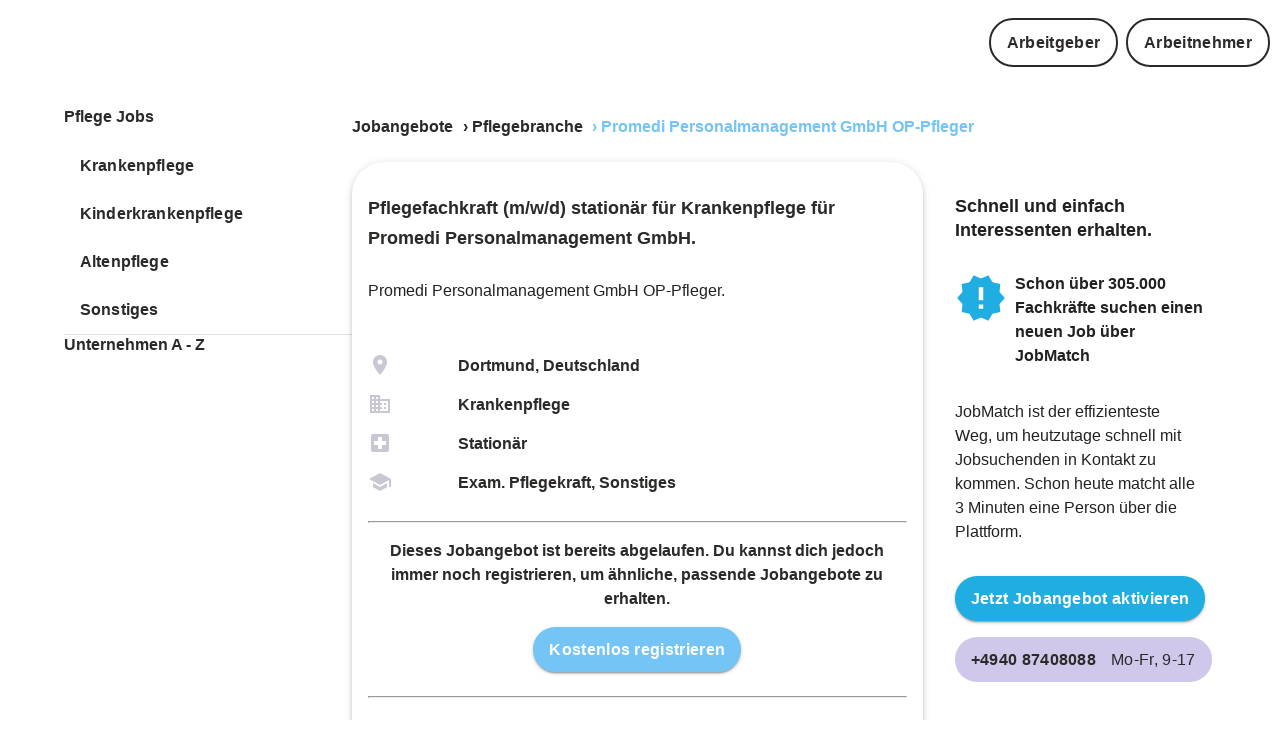

--- FILE ---
content_type: text/html
request_url: https://www.jobmatch.me/de/stellenangebote/pflegebranche/Pflegekraft-Krankenpflege-Promedi-Personalmanagement-GmbH-Dortmund-Deutschland-056e27/
body_size: 16731
content:
<!DOCTYPE html><html lang="de"><head><meta charSet="utf-8"/><meta http-equiv="x-ua-compatible" content="ie=edge"/><meta name="viewport" content="width=device-width, initial-scale=1, shrink-to-fit=no"/><meta name="generator" content="Gatsby 5.13.1"/><meta data-react-helmet="true" name="description" content="Mitarbeiter gesucht in Promedi Personalmanagement GmbH - Dortmund, Deutschland - Promedi Personalmanagement GmbH
OP-Pfleger"/><meta data-react-helmet="true" content="#022c49" name="theme-color"/><meta data-react-helmet="true" property="og:type" content="business.business"/><meta data-react-helmet="true" property="og:title" content="Pflegefachkraft stationär für Krankenpflege für Promedi Personalmanagement GmbH.  : JOBMATCH.ME"/><meta data-react-helmet="true" property="og:description" content="Mitarbeiter gesucht in Promedi Personalmanagement GmbH - Dortmund, Deutschland - Promedi Personalmanagement GmbH
OP-Pfleger"/><meta data-react-helmet="true" property="og:site_name" content="www.jobmatch.me"/><meta data-react-helmet="true" property="og:url" content="https://www.jobmatch.me/"/><meta data-react-helmet="true" property="og:image" content="https://jmm-favicon.s3.eu-central-1.amazonaws.com/jmm_pink_ogtag.png"/><meta name="theme-color" content="#022c49"/><style data-href="/de/stellenangebote/styles.e4d576aa81358335dc1c.css" data-identity="gatsby-global-css">:root{--main:#000;--darkLighter:#2c2a29}:root{--dark:#052c48;--text:#464646;--lpBoxBg:#effcf5;--primary:#052c48;--secondary:#20aee2;--circle:#052c4880;--footerBase:#022c49;--footerElement1:#23afe4;--footerElement2:#83c1dc;--footerElement3:#23afe4;--footerElement4:#83c1dc;--footerElement5:#23afe4;--circle:#022c4980;--funnelPrimary:#20aee2;--funnelBoxBg:#e2f0f5;--funnelCheckboxBg:#052c48;--footerSocialIconsBg:#83c1dc;--box:#23afe4;--primaryDarker:#031929;--primaryLighter:#286692;--underlined:#2453b4;--primaryLight:#e2f0f5;--muted:#768e9f}:root{--HeadlineDesktop-Size-1:2.875rem;--HeadlineDesktop-Lineheight-1:3.5rem;--HeadlineMobile-Size-1:1.625rem;--HeadlineMobile-Lineheight-1:2rem;--HeadlineMobile-Size-2:1.25rem;--HeadlineMobile-Lineheight-2:1.563rem;--HeadlineMobile-Size-3:1.25rem;--HeadlineMobile-Lineheight-3:1.625rem;--HeadlineDesktop-Size-2:1.75rem;--HeadlineDesktop-Lineheight-2:2.188rem;--HeadlineDesktop-Size-3:1.25rem;--HeadlineDesktop-Lineheight-3:1.625rem;--TextNormalDesktop:1rem;--TextNormalDesktop-Lineheight:1.313rem;--TextNormalMobile:1rem;--TextNormalMobile-Lineheight:1.313rem;--ButtonTextDesktop-1:1.25rem;--ButtonTextDesktop-Lineheight-1:1.625rem;--ButtonTextDesktop-2:1rem;--ButtonTextDesktop-Lineheight-2:1.313rem;--FunnelIntroTextHeadline:1.425rem;--FunnelIntroTextHeadlineLineHeight:1.625rem;--HeadlineDesktop-Size-1-smaller:2.375rem;--HeadlineDesktop-Lineheight-1-smaller:2.875rem;--TextSmallDesktop:0.75rem;--TextSmallDesktop-Lineheight:1rem;--ButtonTextMobile-2:1rem;--ButtonTextMobile-Lineheight-2:1.313rem;--fontSize-base:1rem;--fontSize-base-bigger:1.125rem;--fontSize-base-medium:0.875rem;--fontSize-base-smMedium:0.813rem;--fontSize-base-small:0.75rem;--fontSize-base-extra-small:0.625rem}*{-webkit-font-smoothing:antialiased;-moz-osx-font-smoothing:grayscale;outline:0!important}:focus{outline:0!important}html{-ms-text-size-adjust:100%;-webkit-text-size-adjust:100%;box-sizing:border-box;font-family:Roboto,Arial,serif;line-height:150%;overflow-y:scroll;scroll-behavior:smooth}body{-webkit-font-smoothing:antialiased;-moz-osx-font-smoothing:grayscale;color:gray;margin:0;padding:0}a{text-decoration:underline}a:hover{text-decoration:none}:root{--inputGridHeight:40px;--introTextPadding:0px;--boxMarginTop:40px;--boxPadding:20px;--rowPadding:0 20px;--inputPadding:20px;--introTextMargin:20px;--rangeSliderHeight:15;--rangeSliderWidth:15;--rangeSliderThumbWidth:37;--rangeSliderThumbHeight:37;--diagnosticSliderThumbWidth:50;--diagnosticSliderThumbHeight:50;--inputLocationHeight:70px;--inputLocationBorderSize:1px;--landingpageMargin:30px;--landingpagePadding:30px;--landingpageBorderRadius:40px;--landingpageTextMargin:50px}.style-module--heading--07e47,.style-module--heading1--288aa,.style-module--heading2--21acc,.style-module--heading3--1d04b,.style-module--heading4--87ca4,.style-module--heading5--fdc4e{margin:0;margin-bottom:var(--base-margin)}.style-module--heading--07e47 svg,.style-module--heading1--288aa svg,.style-module--heading2--21acc svg,.style-module--heading3--1d04b svg,.style-module--heading4--87ca4 svg,.style-module--heading5--fdc4e svg{display:inline-block;padding:.1em;vertical-align:middle}.style-module--heading--07e47,.style-module--heading1--288aa{color:#2e2353;font-weight:700;line-height:1.25}.style-module--pc--1e039.style-module--heading--07e47,.style-module--pc--1e039.style-module--heading1--288aa{font-family:var(--fontFamilyBase);font-size:70px;text-shadow:0 1px #464646}@media(max-width:599px){.style-module--pc--1e039.style-module--heading--07e47,.style-module--pc--1e039.style-module--heading1--288aa{font-size:38px}}.style-module--bc--0f8b3.style-module--heading--07e47,.style-module--bc--0f8b3.style-module--heading1--288aa{font-family:var(--fontFamilyBase);font-size:38px}@media(max-width:959px){.style-module--bc--0f8b3.style-module--heading--07e47,.style-module--bc--0f8b3.style-module--heading1--288aa{font-size:1.375rem}}@media(max-width:599px){.style-module--bc--0f8b3.style-module--heading--07e47,.style-module--bc--0f8b3.style-module--heading1--288aa{font-size:1.375rem}}@media(max-width:-1px){.style-module--bc--0f8b3.style-module--heading--07e47,.style-module--bc--0f8b3.style-module--heading1--288aa{font-size:1.375rem}}.style-module--heading2--21acc{color:#2e2353;font-weight:700;line-height:1.25}.style-module--pc--1e039.style-module--heading2--21acc{font-family:var(--fontFamilyBase);font-size:36px}@media(max-width:599px){.style-module--pc--1e039.style-module--heading2--21acc{font-size:32px}}.style-module--bc--0f8b3.style-module--heading2--21acc{font-size:1.5rem;text-transform:uppercase}.style-module--heading3--1d04b{font-weight:700}@media(max-width:599px){.style-module--heading3--1d04b{font-size:20px}}.style-module--pc--1e039.style-module--heading3--1d04b{font-family:var(--fontFamilyBase);font-size:24px}@media(max-width:959px){.style-module--bc--0f8b3.style-module--heading3--1d04b{font-size:20px}}.style-module--heading4--87ca4{font-weight:700;line-height:1.25}@media(max-width:599px){.style-module--heading4--87ca4{font-size:32px}}.style-module--pc--1e039.style-module--heading4--87ca4{font-family:var(--fontFamilyBase);font-size:36px}.style-module--important--06341.style-module--heading4--87ca4{font-family:var(--fontFamilyBase)!important}.style-module--bc--0f8b3.style-module--heading4--87ca4{font-size:36px}@media(max-width:959px){.style-module--bc--0f8b3.style-module--heading4--87ca4{font-size:20px}}@media(max-width:-1px){.style-module--bc--0f8b3.style-module--heading4--87ca4{font-size:24px}}.style-module--news--ab3f5.style-module--heading4--87ca4{font-size:1.25rem;line-height:2rem;text-transform:uppercase}.style-module--heading5--fdc4e{font-weight:700;line-height:1.25}@media(max-width:599px){.style-module--heading5--fdc4e{font-size:1.25rem}}.style-module--noMargin--80de8{margin:0!important}.style-module--bc--0f8b3{text-transform:uppercase}a.style-module--link--f190a{color:var(--text);cursor:pointer;display:block;font-weight:900;padding-bottom:var(--baseSizeUnit);padding-top:var(--baseSizeUnit);text-decoration:underline;text-decoration:none}a.style-module--link--f190a:hover{color:var(--text);opacity:.9;text-decoration:none}a.style-module--link--f190a.style-module--noPadding--db399{padding:0}a.style-module--link--f190a.style-module--bold--a92a6{font-family:var(--baseFontExtraBold)!important;font-weight:900}a.style-module--link--f190a.style-module--char--aa93c{display:block;font-family:var(--baseFontExtraBold);font-weight:900;padding-bottom:3px;padding-top:3px}:root{--base-margin:15px;--base-padding:15px;--card-margin-desktop:25px;--card-margin-mobile:35px;--card-padding-desktop:25px;--card-padding-mobile:20px;--paragraph-vspacing-desktop:30px;--paragraph-vspacing-mobile:30px;--baseelement-vpadding-large-desktop:15px;--baseelement-vpadding-medium-desktop:12px;--baseelement-vpadding-small-desktop:6px;--baseelement-vpadding-large-mobile:12px;--baseelement-vpadding-medium-mobile:12px;--baseelement-vpadding-small-mobile:6px}.base-module--root--a3add{border-radius:var(--buttonDefaultBorderRadius)!important;border-width:var(--buttonDefaultBorderWidth)!important;color:var(--dark);font-family:var(--fontFamilyBase);font-weight:600;padding:calc(var(--baseSizeUnit)/2) var(--baseSizeUnit)!important;white-space:nowrap}@media(min-width:960px){.base-module--root--a3add{padding-bottom:var(--baseelement-vpadding-medium-desktop)!important;padding-top:var(--baseelement-vpadding-medium-desktop)!important}}@media(max-width:959px){.base-module--root--a3add{padding-bottom:var(--baseelement-vpadding-medium-mobile)!important;padding-top:var(--baseelement-vpadding-medium-mobile)!important}}.base-module--root--a3add>*{text-decoration:none!important}.base-module--root--a3add.base-module--center--f195e{justify-content:center;text-align:center}.base-module--root--a3add.base-module--left--41021{justify-content:left;text-align:left}.base-module--root--a3add.base-module--uppercase--20ff8{text-transform:uppercase}.base-module--root--a3add.base-module--none--f769b .base-module--label--e8809{text-transform:none}.base-module--root--a3add.base-module--lowercase--ccce5 .base-module--label--e8809{text-transform:uppercase}.base-module--root--a3add.base-module--truck--2cd7d{background-color:var(--truck);color:var(--light)}.base-module--root--a3add.base-module--contained--48709,.base-module--root--a3add.base-module--contained--48709.base-module--dark--847c8{color:var(--light)}.base-module--root--a3add.base-module--contained--48709.base-module--dark--847c8:hover{background-color:var(--text)!important}.base-module--root--a3add.base-module--contained--48709.base-module--medium--f4aa5{background-color:var(--lighter)!important;color:var(--dark);font-family:var(--fontFamilyBase);font-weight:500}.base-module--root--a3add.base-module--contained--48709.base-module--medium--f4aa5:hover{background-color:var(--light)!important}.base-module--root--a3add.base-module--contained--48709.base-module--mediumInvert--07846{background-color:var(--lighterDark)!important;color:var(--dark);font-family:var(--fontFamilyBase);font-weight:500;transition:background-color 1s}.base-module--root--a3add.base-module--contained--48709.base-module--mediumInvert--07846:hover{background-color:var(--lighterVeryDark)!important}.base-module--root--a3add.base-module--contained--48709.base-module--light--928dd{background-color:var(--light)!important;border:1px solid var(--light)!important;color:var(--light);font-family:var(--fontFamilyBaseExtraBold)}.base-module--root--a3add.base-module--contained--48709.base-module--light--928dd:hover{background-color:var(--lighterDark)!important}.base-module--root--a3add.base-module--contained--48709.base-module--primary--30cd5{background-color:var(--primary)}.base-module--root--a3add.base-module--contained--48709.base-module--primary--30cd5:hover{background-color:var(--primaryLighter)}.base-module--root--a3add.base-module--contained--48709.base-module--primaryLight--4170f{background-color:var(--primaryExtraLight)!important;color:var(--dark)}.base-module--root--a3add.base-module--contained--48709.base-module--primaryLight--4170f:hover{background-color:var(--primaryExtraLight)!important}.base-module--root--a3add.base-module--contained--48709.base-module--secondary--6587d{background-color:var(--secondary)!important}.base-module--root--a3add.base-module--contained--48709.base-module--secondary--6587d:hover{background-color:var(--secondaryDarker)!important}.base-module--root--a3add.base-module--contained--48709.base-module--success--a65b9{background-color:var(--success)!important}.base-module--root--a3add.base-module--contained--48709.base-module--success--a65b9:hover{background-color:var(--successDarker)!important}.base-module--root--a3add.base-module--contained--48709.base-module--danger--6de91{background-color:var(--danger)!important}.base-module--root--a3add.base-module--contained--48709.base-module--danger--6de91:hover{background-color:var(--dangerDarker)!important}.base-module--root--a3add.base-module--contained--48709.base-module--tertiary--d2d03{background-color:var(--inputBg)!important;color:var(--dark)}.base-module--root--a3add.base-module--contained--48709.base-module--tertiary--d2d03:hover{background-color:var(--inputBgDarker)!important}.base-module--root--a3add.base-module--contained--48709.base-module--dark--847c8{background-color:var(--dark)!important}.base-module--root--a3add.base-module--contained--48709.base-module--dark--847c8:hover{background-color:var(--circle)}.base-module--root--a3add.base-module--contained--48709.base-module--captive--77d8d{background-color:var(--captive)!important}.base-module--root--a3add.base-module--contained--48709.base-module--captive--77d8d:hover{background-color:var(--captive)!important}.base-module--silentLink--8d4ee{text-decoration:none!important}.base-module--silentLink--8d4ee:hover{color:inherit;text-decoration:none!important}.base-module--shapeRound--341ae{border-radius:var(--buttonRoundBorderRadius)!important}.base-module--flat--b66a3{box-shadow:none!important}.base-module--light--928dd{border-color:var(--light);color:var(--light)}.base-module--extraBold--5d20c,.base-module--extraBold--5d20c .base-module--label--e8809{font-weight:900}.base-module--bold--38faa,.base-module--bold--38faa .base-module--label--e8809{font-weight:700}.base-module--endIcon--0231c svg{margin-left:12px}.base-module--startIcon--7d7d1 svg{margin-left:0}@media(min-width:960px){.base-module--small--08ae7{padding-bottom:var(--baseelement-vpadding-small-desktop)!important;padding-top:var(--baseelement-vpadding-small-desktop)!important}}@media(max-width:959px){.base-module--small--08ae7{padding-bottom:var(--baseelement-vpadding-small-mobile)!important;padding-top:var(--baseelement-vpadding-small-mobile)!important}}@media(min-width:960px){.base-module--large--f2845{padding-bottom:var(--baseelement-vpadding-large-desktop)!important;padding-top:var(--baseelement-vpadding-large-desktop)!important}}@media(max-width:959px){.base-module--large--f2845{padding-bottom:var(--baseelement-vpadding-large-mobile)!important;padding-top:var(--baseelement-vpadding-large-mobile)!important}}.base-module--label--e8809{font-family:var(--fontFamilyBase);font-size:var(--ButtonTextDesktop-2);font-weight:700;letter-spacing:.32px;line-height:var(--ButtonTextDesktop-Lineheight-2);text-transform:uppercase}@media(max-width:959px){.base-module--label--e8809{font-size:var(--ButtonTextMobile-2);letter-spacing:.32px;line-height:var(--ButtonTextMobile-Lineheight-2)}}.base-module--bold--38faa{font-family:var(--fontFamilyBaseExtraBold);font-weight:700}.base-module--fullHeight--34437{height:100%!important}.base-module--center--f195e{align-self:center;margin:0 auto}.base-module--text--eb43b.base-module--primary--30cd5{background-color:transparent;color:var(--primary)}.base-module--text--eb43b.base-module--secondary--6587d{background-color:transparent;color:var(--secondary)}.base-module--text--eb43b.base-module--secondary--6587d:hover{background-color:var(--secondaryDarker)}.base-module--text--eb43b.base-module--success--a65b9{background-color:transparent;color:var(--success)}.base-module--text--eb43b.base-module--success--a65b9:hover{background-color:var(--successDarker)}.base-module--text--eb43b.base-module--danger--6de91{background-color:transparent;color:var(--danger)}.base-module--text--eb43b.base-module--danger--6de91:hover{background-color:var(--dangerDarker)}.base-module--disabled--b3f9a{opacity:.3}.base-module--fullWidth--b2718{width:100%}.base-module--children--e1275{display:inline-block}.base-module--children--e1275.base-module--loading--e3def{visibility:hidden}.base-module--children--e1275.base-module--end--40b5c{display:none}.base-module--circularProgress--56d89{color:var(--light);position:absolute}.base-module--animate--87fcc{min-width:100px;transition:min-width .3s}.base-module--animate--87fcc.base-module--end--40b5c{max-width:40px;min-width:40px}.base-module--socialContainer--b3906 a{overflow:hidden;position:relative}.base-module--grayFooter--01034{background:#fff;border-top:10px solid var(--primary);margin-top:20px;padding:30px 1em 60px;top:0;z-index:100}.base-module--logo--49d9d{margin:25px auto;text-align:center;width:200px}.base-module--ContainerRoot--683ad{box-sizing:border-box;display:block;margin-left:auto;margin-right:auto;padding-left:4px;padding-right:4px;width:100%}.base-module--GridContainer--ee719{box-sizing:border-box;display:flex;flex-wrap:wrap;width:100%}.base-module--GridGridXs12--3d72a{flex-basis:100%;flex-grow:0;max-width:100%}@media(min-width:600px){.base-module--ContainerRoot--683ad{padding-left:6px;padding-right:6px}.base-module--GridGridSm6--8c06e{flex-basis:50%;flex-grow:0;max-width:50%}}.base-module--GridSpacingXs4--cfcab{margin:-4px;width:calc(100% + 8px)}.base-module--GridGridMd3--cb3d8{flex-grow:0}@media(min-width:960px){.base-module--GridGridMd3--cb3d8{flex-basis:25%;flex-grow:0;max-width:25%}}.base-module--TypographyRoot--fa8c2,.base-module--grayFooter--01034 li{margin:0}.base-module--TypographyBody1--dab32{font-size:1rem;font-weight:400;line-height:1.5}.base-module--container--36796{margin:0 auto;max-width:1280px}.base-module--grayFooterContainer--c6830{padding:20px;position:relative;z-index:100}.base-module--socialbar--3681c{height:125px;margin-top:50px}.base-module--socialContainer--b3906{background-color:var(--secondary);border-radius:25px;display:inline-block;margin-right:10px;overflow:hidden}.base-module--socialContainer--b3906 a{display:inline-block;height:50px;vertical-align:middle;width:50px}.base-module--MenuTitle--809f7,.base-module--SubTitle--fd01f{color:var(--dark);display:block;font-size:1.4rem;font-weight:700;margin-bottom:35px;margin-top:16px;text-align:left}.base-module--SubTitle--fd01f{font-size:1.125rem;margin-bottom:10px;margin-top:35px}.base-module--grayFooter--01034 ul{list-style-image:none;list-style-position:outside;margin:0;padding:0}.base-module--MenuSection--2fe88{margin-left:0;text-align:left}.base-module--MenuSection--2fe88 li{color:#232323;line-height:1.625rem;list-style:none;margin-bottom:8px;padding-left:0}.base-module--MenuSection--2fe88 li .base-module--goldLink--392d0{color:#232323!important}.base-module--MenuSection--2fe88 li a{color:#232323!important;cursor:pointer;font-size:1em;font-weight:400;line-height:1.625rem;text-decoration:none}@media(max-width:430px){.base-module--MenuSection--2fe88 li a{font-size:1rem;line-height:1.625rem}}.base-module--MenuSection--2fe88 a:hover{text-decoration:underline}@media(max-width:600px){.base-module--MenuSection--2fe88,.base-module--MenuTitle--809f7,.base-module--SubTitle--fd01f{text-align:center}}.style-module--alphabet--3578d{max-width:300px;width:100%}.style-module--link--61279{border:1px solid var(--muted);border-radius:5px;color:var(--text);display:inline-block;font-family:Arial Bold,Roboto Bold,sans-serif;margin-bottom:5px!important;margin-right:5px!important;padding:calc(var(--baseSizeUnit)/2);text-decoration:none;width:35px}.style-module--link--61279:hover{background:var(--text);color:var(--light)!important}.style-module--header--30ae2{box-sizing:border-box;margin:0 auto;max-width:1280px;overflow:hidden;padding:10px;transition:all .2s ease-in-out;width:100%}.style-module--header--30ae2 .style-module--collumn1--378c0,.style-module--header--30ae2 .style-module--collumn2--9cfdd{align-self:stretch;display:flex;justify-content:center;transform-origin:right;-moz-transform-origin:right;-o-transform-origin:right;-webkit-transform-origin:right}.style-module--header--30ae2 .style-module--collumn1--378c0 .style-module--content--881b0,.style-module--header--30ae2 .style-module--collumn2--9cfdd .style-module--content--881b0{display:flex;position:relative;transform-origin:right;width:-webkit-max-content;width:max-content}@media(min-width:430px)and (max-width:580px){.style-module--header--30ae2 .style-module--collumn1--378c0 .style-module--content--881b0,.style-module--header--30ae2 .style-module--collumn2--9cfdd .style-module--content--881b0{transform:scale(.85)}}@media(min-width:340px)and (max-width:430px){.style-module--header--30ae2 .style-module--collumn1--378c0 .style-module--content--881b0,.style-module--header--30ae2 .style-module--collumn2--9cfdd .style-module--content--881b0{transform:scale(.7)}}@media(min-width:150px)and (max-width:400px){.style-module--header--30ae2 .style-module--collumn1--378c0 .style-module--content--881b0,.style-module--header--30ae2 .style-module--collumn2--9cfdd .style-module--content--881b0{transform:scale(.6)}}.style-module--header--30ae2 .style-module--collumn1--378c0{align-items:center;display:flex;gap:1rem;justify-content:flex-start}.style-module--header--30ae2 .style-module--collumn2--9cfdd{justify-content:flex-end;width:-webkit-max-content;width:max-content}.style-module--icon--2bcc5{position:relative}.style-module--icon--2bcc5.style-module--fullMatch--9a218{color:var(--success)}.style-module--icon--2bcc5.style-module--noMatch--3383a{color:var(--mutedLight)}.style-module--item--0217e.style-module--dark--c2f4b{color:var(--dark)}.style-module--social--890f3{color:#5b5b5b!important;display:block;font-size:16px;font-weight:400;margin-top:-15px}.style-module--textField--67897{color:var(--text);font-size:var(--fontSize-base);font-weight:900;margin-bottom:10px;margin-top:5px;padding-top:0}@media(max-width:380px){.style-module--textField--67897{font-size:var(--fontSize-base-small)}}.style-module--card--ad86f{border-radius:2rem!important;height:100%;position:relative}.style-module--card--ad86f>*{padding:2rem}.style-module--card--ad86f .style-module--cardActions--ae683{bottom:0;padding-left:2rem;position:absolute;width:100%}.style-module--card--ad86f.style-module--background--e98dd{background:var(--box);color:var(--primary)}.style-module--card--ad86f.style-module--active--9aa5e,.style-module--card--ad86f.style-module--inactive--af4cb{position:relative}.style-module--wrapper--21621 .style-module--container--11eb3{padding-bottom:50px}.style-module--wrapper--21621 svg{position:relative;top:5px}.style-module--wrapper--21621 .style-module--title--de6b4{font-family:var(--baseFontExtraBold);font-size:18px;font-weight:900;line-height:30px;padding-bottom:30px}.style-module--wrapper--21621 .style-module--subTitle--2978f{font-size:16px}.style-module--responsive--4a910{max-width:100%;width:100%}.style-module--roundCorner--d5bd8{border-radius:5px}.style-module--bgImage--1ceb6{background-position:50%;background-repeat:no-repeat;background-size:cover;height:100%;min-height:200px;width:100%}.style-module--JBreadcrumbs--f9251{color:var(--primary);display:inline-block;font-weight:700;margin:0;margin-bottom:calc(var(--baseSizeUnit)/2);margin-left:-5px;overflow:hidden;padding:0;text-decoration:none}.style-module--alink--b60d4{color:var(--text);display:inline-block;padding:calc(var(--baseSizeUnit)/2);padding-left:0;padding-right:0;position:relative;text-decoration:none;z-index:3}.style-module--alink--b60d4.style-module--last--8d98c{color:var(--primary)}.style-module--alink--b60d4:hover{color:var(--text);text-decoration:underline}.style-module--lilink--e6f4e{color:var(--text);display:inline-block;margin-left:calc(var(--baseSizeUnit)/3);padding-left:calc(var(--baseSizeUnit) + 5)}.style-module--JBreadcrumbs--f9251 li.style-module--lilink--e6f4e:last-child{color:var(--primary);cursor:text;z-index:1}.style-module--JBreadcrumbs--f9251 li.style-module--lilink--e6f4e:last-child:hover{text-decoration:none}.style-module--hamburger--2cf55{position:fixed;right:-40px;top:10px;z-index:1201}.style-module--hamburger--2cf55.style-module--inDrawer--c5e19{position:relative;right:0;text-align:right}.style-module--title--10ad3{color:var(--text)}.style-module--link--6e6e7,.style-module--telLink--279b6{color:var(--text);text-decoration:none}.style-module--link--6e6e7{cursor:pointer;font-family:ZonaPro Regular,sans-serif;font-size:1rem;font-weight:900}.style-module--link--6e6e7:hover{color:var(--text)!important;text-decoration:underline}.style-module--openingTime--131b4{display:inline-block;font-family:var(--fontFamilyBase);font-weight:300;padding-left:var(--base-margin)}@media(max-width:599px){.style-module--openingTime--131b4{font-size:var(--fontSize-base-small)}}.style-module--phoneText--3c69a{font-family:var(--fontFamilyBaseExtraBold)}@media(max-width:599px){.style-module--phoneText--3c69a{font-size:var(--fontSize-base-small)}}.style-module--openingTime--131b4.style-module--smallText--b5ad8,.style-module--phoneText--3c69a.style-module--smallText--b5ad8{font-size:var(--fontSize-base-small)}.style-module--link--bc156{text-decoration:none!important}.style-module--link--bc156.style-module--dark--9d466{color:var(--light)}.style-module--link--bc156:hover{text-decoration:none!important}.style-module--headline--1412a{color:var(--dark);font-family:var(--fontFamily-base-extrabold);font-weight:900!important;margin-top:calc(var(--base-margin)*2.2);text-align:left}.style-module--text--f08e1{font-size:var(--fontSize-base)!important;text-align:left}@media(max-width:380px){.style-module--text--f08e1{font-size:var(--fontSize-base-small)!important}}.base-module--navi--78db1{margin-top:8px}.base-module--desktop--bf3ec{display:inline-flex}@media(max-width:959px){.base-module--desktop--bf3ec{display:none}}:root{--secondary:#fbc44c;--secondaryDarker:#fbc44c;--secondaryLighter:#fbc44c;--primary:#74c4f6;--primaryDarker:#0d0d50;--light:#fff;--dark:#2c2a29;--text:#2c2a29;--textLight:#3e2f70;--textLighter:#645c7e;--link:#74c4f6;--muted:#9690a8;--mutedDark:#584f75;--success:#23d1a2;--successDarker:#23d1a2;--danger:#ff6565;--warn:#fb0;--dangerDarker:#f54e4e;--extra:#00e570;--footerBase:#2e2353;--footerElement1:#4a60db;--footerElement2:#5944a0;--footerElement3:#4a60db;--footerElement4:#4a60db;--footerElement5:#4d33a3;--truck:#20aee2;--footerSocialIconsBg:#5944a0;--notFoundBox:#4a60db;--notFoundBoxTextColor:#fff;--box:#eff0f7;--locationSearchItemBg:#eff0f7;--lpBoxBg:#eff0f7;--circle:#4d33a380;--dividerColor:#f3fbf5;--shadowColor:#00000029;--navigationBG:#a3a3a3;--differnceBG:#eaf1f4;--dashboardBG:#e8e8e8;--inputBg:#eaf1f4;--inputBgDarker:#d0d8db;--menuItemBackground:#eaf1f4;--menuItemText:#27442a;--menuItemIcon:#85c1db;--facebookColor:#2453b4;--link:#5c94c1;--signal:#e50076;--inputSignalBorder:#e50076;--sectionBg:#f3f2f5;--funnelPrimary:#d9d9d9;--funnelBoxBg:#f3f2f5;--funnelIntroText:#2e2353;--funnelCheckboxBg:#2e2353;--borderMedium:#dee0ed;--lighterDark:#f3f2f5;--lighterVeryDark:#cacaca;--hoverBackground:#faecf4;--mutedLight:#c9c7d3;--captive:#eb7822;--applicantsEmptyList:#e0e0e0;--intro:transparent;--introText:#2e2353;--tileLightBg:#480a81;--tileDarkBg:#2e2353;--verticalBtn:#2e2353;--diagnosticSliderBlocks:#eff0f7;--diagnosticSliderTrack:#eff0f7;--bar:#e50076;--barDarker:#2e2353;--landingpageNumberColor:#f4e080;--darkLighter:#413274;--primaryExtraLight:#d0c8eb;--underlined:transparent;--progressStepperActive:#e50076}:root{--baseSizeUnit:16px;--borderRadius:2rem;--formBorderRadius:20px;--buttonDefaultBorderRadius:10px;--buttonRoundBorderRadius:30px;--boxBorderRadius:50px;--borderSmallRadius:7px;--largeBorderRadius:30px;--buttonDefaultBorderWidth:2px}.style-module--kununuWrapper--2c4ba{text-align:center}.style-module--regLink--e74cf{position:relative;z-index:110}.style-module--regLink--e74cf a{text-decoration:underline}.style-module--title--e3fc6{color:var(--text);font-family:var(--baseFontExtraBold);font-size:18px;font-weight:900;line-height:30px;padding-bottom:10px}.style-module--subTitle--e0158{font-family:var(--baseFont);font-size:var(--fontSize-base);font-weight:400;line-height:24px;padding-bottom:30px}.style-module--companyName--f245e{cursor:pointer;font-size:16px;text-decoration:underline}.style-module--descriptionLine--60e38 h3 span{display:inline-block;margin-bottom:16px}.style-module--clearBoth--d8560{clear:both}.style-module--bcRegBtn--b8afc{display:block;margin-top:10px}.style-module--regHeadline--b6164,.style-module--registerText--ee21e{font-family:var(--baseFontBold);font-size:18px;margin-top:16px;text-align:left}.style-module--registerText--ee21e{color:var(--text);display:block;font-size:16px;margin-bottom:24px;margin-top:16px;text-align:center}.style-module--middleRegBtn--141b8{margin-top:-24px;text-align:center}.style-module--infoBlock--94bc6{margin-bottom:0}.style-module--infoBlock--94bc6 .style-module--right--899b8{left:8px;position:relative;top:0}.style-module--infoBlock--94bc6 .style-module--left--346f5{float:left;height:80px;width:52px}.style-module--infoBlock--94bc6 .style-module--text--51011{font-family:var(--baseFontExtraBold);font-weight:700;font-weight:900}.style-module--infoBlock--94bc6 .style-module--infoIcon--c50ba{color:var(--truck);font-size:52px}.style-module--activeBadge--ad862,.style-module--inactiveBadge--b29ed{background:var(--danger);bottom:0;color:var(--light);left:0;padding-bottom:var(--baseSizeUnit);padding-top:var(--baseSizeUnit);position:relative;text-align:center;width:100%}.style-module--activeBadge--ad862 .style-module--bold--e116b,.style-module--inactiveBadge--b29ed .style-module--bold--e116b{font-family:var(--fontFamilyBaseExtraBold);font-weight:900}.style-module--activeBadge--ad862 .style-module--infoBadge--d36a1,.style-module--inactiveBadge--b29ed .style-module--infoBadge--d36a1{background-color:var(--light);border-radius:var(--baseSizeUnit);color:var(--text);margin:var(--baseSizeUnit);padding:var(--baseSizeUnit)}.style-module--activeBadge--ad862{background:var(--successDarker)}</style><style data-emotion="css "></style><title data-react-helmet="true">Pflegefachkraft stationär für Krankenpflege für Promedi Personalmanagement GmbH.  : JOBMATCH.ME</title><link data-react-helmet="true" rel="canonical" href="https://www.jobmatch.me/de/stellenangebote/pflegebranche/Pflegekraft-Krankenpflege-Promedi-Personalmanagement-GmbH-Dortmund-Deutschland-056e27/"/><link data-react-helmet="true" rel="shortcut icon" type="image/png" href="https://jmm-favicon.s3.eu-central-1.amazonaws.com/JMM_favicon.png"/><link rel="icon" href="/de/stellenangebote/favicon-32x32.png?v=25437d4ad69ad5e4174c9ae5848ed183" type="image/png"/><link rel="manifest" href="/de/stellenangebote/manifest.webmanifest" crossorigin="anonymous"/><link rel="apple-touch-icon" sizes="48x48" href="/de/stellenangebote/icons/icon-48x48.png?v=25437d4ad69ad5e4174c9ae5848ed183"/><link rel="apple-touch-icon" sizes="72x72" href="/de/stellenangebote/icons/icon-72x72.png?v=25437d4ad69ad5e4174c9ae5848ed183"/><link rel="apple-touch-icon" sizes="96x96" href="/de/stellenangebote/icons/icon-96x96.png?v=25437d4ad69ad5e4174c9ae5848ed183"/><link rel="apple-touch-icon" sizes="144x144" href="/de/stellenangebote/icons/icon-144x144.png?v=25437d4ad69ad5e4174c9ae5848ed183"/><link rel="apple-touch-icon" sizes="192x192" href="/de/stellenangebote/icons/icon-192x192.png?v=25437d4ad69ad5e4174c9ae5848ed183"/><link rel="apple-touch-icon" sizes="256x256" href="/de/stellenangebote/icons/icon-256x256.png?v=25437d4ad69ad5e4174c9ae5848ed183"/><link rel="apple-touch-icon" sizes="384x384" href="/de/stellenangebote/icons/icon-384x384.png?v=25437d4ad69ad5e4174c9ae5848ed183"/><link rel="apple-touch-icon" sizes="512x512" href="/de/stellenangebote/icons/icon-512x512.png?v=25437d4ad69ad5e4174c9ae5848ed183"/><link rel="sitemap" type="application/xml" href="/de/stellenangebote/sitemap/sitemap-index.xml"/><script>window.PageDataLayer = window.PageDataLayer || [];window.PageDataLayer.push({"platform":"gatsby"}); (function(w,d,s,l,i){w[l]=w[l]||[];w[l].push({'gtm.start': new Date().getTime(),event:'gtm.js'});var f=d.getElementsByTagName(s)[0], j=d.createElement(s),dl=l!='dataLayer'?'&l='+l:'';j.async=true;j.src= 'https://www.googletagmanager.com/gtm.js?id='+i+dl+'';f.parentNode.insertBefore(j,f); })(window,document,'script','PageDataLayer', 'GTM-P3QG85G');</script></head><body><noscript><iframe src="https://www.googletagmanager.com/ns.html?id=GTM-P3QG85G" height="0" width="0" style="display: none; visibility: hidden" aria-hidden="true"></iframe></noscript><div id="___gatsby"><div style="outline:none" tabindex="-1" id="gatsby-focus-wrapper"><div class="base-module--navi--78db1"><nav class="style-module--header--30ae2"><div class="MuiGrid-root MuiGrid-container MuiGrid-align-items-xs-center"><div class="MuiGrid-root style-module--collumn1--378c0 MuiGrid-item MuiGrid-grid-xs-4 MuiGrid-grid-sm-3"><a href="/" title="JobMatch" style="height:45px;display:flex"><div class="MuiBox-root jss141488" style="cursor:pointer;display:flex;justify-content:center;height:100%;width:100%"><img src="[data-uri]" alt="Job Match" style="max-width:100%;max-height:100%"/></div></a></div><div class="MuiGrid-root style-module--collumn2--9cfdd MuiGrid-item MuiGrid-grid-xs-8 MuiGrid-grid-sm-9"><div class="MuiBox-root jss141489 style-module--content--881b0"><div class="base-module--desktop--bf3ec"><a href="/de/arbeitgeber/" color="textPrimary" class="style-module--link--f190a   style-module--noPadding--db399"><button class="MuiButtonBase-root MuiButton-root base-module--root--a3add MuiButton-outlined base-module--dark--847c8 undefined base-module--flat--b66a3 base-module--shapeRound--341ae base-module--none--f769b  MuiButton-colorInherit MuiButton-outlinedSizeSmall MuiButton-sizeSmall" tabindex="0" type="button" title=""><span class="MuiButton-label base-module--label--e8809">Arbeitgeber</span></button></a><span>  </span><a href="/de/" color="textPrimary" class="style-module--link--f190a   style-module--noPadding--db399"><button class="MuiButtonBase-root MuiButton-root base-module--root--a3add MuiButton-outlined base-module--dark--847c8 undefined base-module--flat--b66a3 base-module--shapeRound--341ae base-module--none--f769b  MuiButton-colorInherit MuiButton-outlinedSizeSmall MuiButton-sizeSmall" tabindex="0" type="button" title=""><span class="MuiButton-label base-module--label--e8809">Arbeitnehmer</span></button></a></div></div></div></div></nav></div><div class="MuiContainer-root MuiContainer-maxWidthLg" style="max-width:1200px"><div class="MuiGrid-root MuiGrid-container" style="margin-top:30px"><div class="MuiGrid-root MuiGrid-item MuiGrid-grid-xs-12 MuiGrid-grid-md-3 MuiGrid-grid-lg-3 MuiGrid-grid-xl-3"><aside><nav><div class="MuiBox-root jss141490"><div><div class="MuiBox-root jss141491"><h4 class="
  style-module--heading4--87ca4  undefined undefined false style-module--title--10ad3
    " style="text-align:left">Pflege Jobs</h4><div class="MuiButtonBase-root MuiListItem-root MuiListItem-gutters MuiListItem-button" tabindex="0" role="button" aria-disabled="false"><div class="MuiListItemText-root"><span class="MuiTypography-root MuiListItemText-primary MuiTypography-body1 MuiTypography-displayBlock"><a title="Krankenpflege Stellenangebote" color="textPrimary" class="style-module--link--f190a   style-module--noPadding--db399" href="/de/stellenangebote/pflegebranche/krankenpflege/">Krankenpflege</a></span></div></div><div class="MuiButtonBase-root MuiListItem-root MuiListItem-gutters MuiListItem-button" tabindex="0" role="button" aria-disabled="false"><div class="MuiListItemText-root"><span class="MuiTypography-root MuiListItemText-primary MuiTypography-body1 MuiTypography-displayBlock"><a title="Kinderkrankenpflege Stellenangebote" color="textPrimary" class="style-module--link--f190a   style-module--noPadding--db399" href="/de/stellenangebote/pflegebranche/kinderkrankenpflege/">Kinderkrankenpflege</a></span></div></div><div class="MuiButtonBase-root MuiListItem-root MuiListItem-gutters MuiListItem-button" tabindex="0" role="button" aria-disabled="false"><div class="MuiListItemText-root"><span class="MuiTypography-root MuiListItemText-primary MuiTypography-body1 MuiTypography-displayBlock"><a title="Altenpflege Stellenangebote" color="textPrimary" class="style-module--link--f190a   style-module--noPadding--db399" href="/de/stellenangebote/pflegebranche/altenpflege/">Altenpflege</a></span></div></div><div class="MuiButtonBase-root MuiListItem-root MuiListItem-gutters MuiListItem-button" tabindex="0" role="button" aria-disabled="false"><div class="MuiListItemText-root"><span class="MuiTypography-root MuiListItemText-primary MuiTypography-body1 MuiTypography-displayBlock"><a title="Sonstiges Stellenangebote" color="textPrimary" class="style-module--link--f190a   style-module--noPadding--db399" href="/de/stellenangebote/pflegebranche/sonstiges/">Sonstiges</a></span></div></div><div class="MuiBox-root jss141492"><hr class="MuiDivider-root"/></div></div></div><h4 class="
  style-module--heading4--87ca4  undefined undefined false style-module--title--10ad3
    " style="text-align:left"><a class="style-module--link--6e6e7" title="Unternehmen A - Z" href="/de/stellenangebote/alphabet/">Unternehmen A - Z</a></h4></div><div class="MuiBox-root jss141493 style-module--hamburger--2cf55"><button class="MuiButtonBase-root MuiIconButton-root" tabindex="0" type="button" aria-label="menu"><span class="MuiIconButton-label"><svg class="MuiSvgIcon-root" focusable="false" viewBox="0 0 24 24" aria-hidden="true"><path d="M3 18h18v-2H3v2zm0-5h18v-2H3v2zm0-7v2h18V6H3z"></path></svg></span></button></div></nav></aside></div><div class="MuiGrid-root MuiGrid-item MuiGrid-grid-xs-12 MuiGrid-grid-md-9 MuiGrid-grid-lg-9 MuiGrid-grid-xl-9"><div class="MuiGrid-root MuiGrid-item MuiGrid-grid-xs-12"><div class="Breadcrumbs" vocab="https://schema.org/" typeof="BreadcrumbList"><ul class="style-module--JBreadcrumbs--f9251"><li id="frst" property="itemListElement" typeof="ListItem" class="style-module--lilink--e6f4e"><a class="style-module--alink--b60d4" itemProp="url" property="item" typeof="WebPage" title="Jobangebote | JobMatch" href="/de/stellenangebote/"><span title="Jobangebote" property="name">Jobangebote</span></a><meta property="position" content="1"/></li><li property="itemListElement" typeof="ListItem" id="mn_0" class="style-module--lilink--e6f4e"><span> › </span><a class="style-module--alink--b60d4" itemProp="url" property="item" typeof="WebPage" title="Pflegebranche | JobMatch" href="/de/stellenangebote/pflegebranche/"><span title="Pflegebranche" property="name">Pflegebranche</span></a><meta property="position" content="2"/></li><li property="itemListElement" typeof="ListItem" id="mn_1" class="style-module--lilink--e6f4e"><span> › </span><span title="Promedi Personalmanagement GmbH
OP-Pfleger" property="name">Promedi Personalmanagement GmbH
OP-Pfleger</span><meta property="position" content="3"/></li></ul></div></div><div><div class="MuiGrid-root MuiGrid-container MuiGrid-spacing-xs-2"><div class="MuiGrid-root MuiGrid-item MuiGrid-grid-xs-12 MuiGrid-grid-md-8 MuiGrid-grid-lg-8 MuiGrid-grid-xl-8"><main><article style="margin-bottom:10px"><div class="MuiPaper-root MuiCard-root style-module--card--ad86f  style-module--inactive--af4cb MuiPaper-elevation3 MuiPaper-rounded"><div class="MuiCardContent-root"><header><h1 class="style-module--title--e3fc6">Pflegefachkraft (m/w/d) stationär für Krankenpflege für Promedi Personalmanagement GmbH. </h1><p class="style-module--subTitle--e0158">Promedi Personalmanagement GmbH
OP-Pfleger.</p></header><div style="margin-bottom:16px"><div class="MuiGrid-root MuiGrid-container MuiGrid-align-items-xs-center MuiGrid-justify-content-xs-center"><div class="MuiGrid-root MuiGrid-item MuiGrid-grid-xs-2"><span class="style-module--dark--c2f4b style-module--item--0217e"></span></div><div class="MuiGrid-root MuiGrid-item MuiGrid-grid-xs-10"><div class="style-module--textField--67897 style-module--noMatch--3383a"><span class="style-module--dark--c2f4b style-module--item--0217e false">Dortmund, Deutschland</span></div></div><div class="MuiGrid-root MuiGrid-item MuiGrid-grid-xs-2"><span class="style-module--dark--c2f4b style-module--item--0217e"></span></div><div class="MuiGrid-root MuiGrid-item MuiGrid-grid-xs-10"><div class="style-module--textField--67897 style-module--noMatch--3383a"><span class="style-module--dark--c2f4b style-module--item--0217e false">Krankenpflege</span></div></div><div class="MuiGrid-root MuiGrid-item MuiGrid-grid-xs-2"><span class="style-module--dark--c2f4b style-module--item--0217e"></span></div><div class="MuiGrid-root MuiGrid-item MuiGrid-grid-xs-10"><div class="style-module--textField--67897 style-module--noMatch--3383a"><span class="style-module--dark--c2f4b style-module--item--0217e false">Stationär</span></div></div><div class="MuiGrid-root MuiGrid-item MuiGrid-grid-xs-2"><span class="style-module--dark--c2f4b style-module--item--0217e"></span></div><div class="MuiGrid-root MuiGrid-item MuiGrid-grid-xs-10"><div class="style-module--textField--67897 style-module--noMatch--3383a"><span class="style-module--dark--c2f4b style-module--item--0217e false">Exam. Pflegekraft, Sonstiges</span></div></div></div></div><hr/><b class="style-module--registerText--ee21e">Dieses Jobangebot ist bereits abgelaufen. Du kannst dich jedoch immer noch registrieren, um ähnliche, passende Jobangebote zu erhalten.</b><div class="style-module--middleRegBtn--141b8"><a href="/de/jobs/pflege/suche/" title="Pflegefachkraft (m/w/d) stationär für Krankenpflege für Promedi Personalmanagement GmbH. " color="textPrimary" class="style-module--link--f190a   "><button class="MuiButtonBase-root MuiButton-root base-module--root--a3add MuiButton-contained base-module--contained--48709 base-module--primary--30cd5 undefined base-module--shapeRound--341ae base-module--extraBold--5d20c base-module--none--f769b  MuiButton-containedPrimary MuiButton-containedSizeLarge MuiButton-sizeLarge" tabindex="0" type="button" id="regBtn0g" title="Pflegefachkraft (m/w/d) stationär für Krankenpflege für Promedi Personalmanagement GmbH. "><span class="MuiButton-label base-module--label--e8809">Kostenlos registrieren</span></button></a></div><hr/><div style="margin-bottom:24px;margin-top:24px"><div class="style-module--descriptionLine--60e38"><div class="MuiGrid-root MuiGrid-item MuiGrid-grid-xs-12"><h3 class="
  style-module--heading3--1d04b  undefined undefined false style-module--headline--1412a
    " style="text-align:left">Das bieten wir Dir</h3> <br/>- Unkomplizierte, individuelle Betreuung durch ein<!-- --> <br/>kompetentes, engagiertes Team<!-- --> <br/>- Übertarifliche Bezahlung + bis zu 500€ Starterbonus<!-- --> <br/>- Fahrgeld o. Dienstwagen + Tankkarte (auch zur privaten Nutzung)<!-- --> <br/>- Flexible Arbeitszeitmodelle, die Raum für individuelle<!-- --> <br/>Gestaltung lassen<!-- --> <br/>- Eine interessante, abwechslungsreiche und<!-- --> <br/>verantwortungsvolle Tätigkeit<!-- --> <br/> <br/></div><div class="MuiGrid-root MuiGrid-item MuiGrid-grid-xs-12"><h3 class="
  style-module--heading3--1d04b  undefined undefined false style-module--headline--1412a
    " style="text-align:left">Deine Aufgaben</h3>Pflege und Überwachung von Patienten vor und nach ambulanten Operationen<!-- --> <br/>Vorbereitung und Nachbereitung bevorstehender Operationen<!-- --> <br/>Vor- und Nachbereitung des OP-Saals<!-- --> <br/>Assistenz während der Eingriffe<!-- --> <br/></div><div class="MuiGrid-root MuiGrid-item MuiGrid-grid-xs-12"><h3 class="
  style-module--heading3--1d04b  undefined undefined false style-module--headline--1412a
    " style="text-align:left">Arbeitsplatz</h3>Schwerpunkt Unfallchirurgie<!-- --> <br/>Viszeralchirurgie<!-- --> <br/>Gefäßchirurgie<!-- --> <br/>Handchirurgie<!-- --> <br/>Plastische Chirurgie<!-- --> <br/>Wiederherstellungschirurgie<!-- --> <br/> <br/></div><div class="MuiGrid-root MuiGrid-item MuiGrid-grid-xs-12"><h3 class="
  style-module--heading3--1d04b  undefined undefined false style-module--headline--1412a
    " style="text-align:left">Das ist außerdem wichtig</h3>• Eine belastbare und absolut zuverlässige<!-- --> <br/>Persönlichkeit<!-- --> <br/>• Ein humorvolles und empathisches Wesen<!-- --> <br/>• Ausgeprägte soziale und kommunikative<!-- --> <br/>Fähigkeiten<!-- --> <br/> <br/></div></div></div><div style="margin-top:48px"><div class="lazyload-wrapper "><div style="height:200px" class="lazyload-placeholder"></div></div><div style="margin-top:48px"><p class="style-module--companyName--f245e"><a title="Promedi Personalmanagement GmbH Jobangebote" color="textPrimary" class="style-module--link--f190a   " href="/de/stellenangebote/Promedi-Personalmanagement-GmbH/">Aktuelle Jobs bei <!-- -->Promedi Personalmanagement GmbH</a></p></div></div><aside><div class="style-module--inactiveBadge--b29ed"><div class="style-module--bold--e116b">Abgelaufen</div>Dieser Job ist leider nicht mehr aktiv.<div class="style-module--infoBadge--d36a1"><p>Aber keine Sorge: Gemeinsam finden wir den passenden Job für dich. Registriere dich jetzt einfach und sag uns, was du willst und wir schlagen dir aus tausenden Angeboten die passenden Jobs vor. </p><a href="/de/jobs/pflege/suche/" title="Pflegefachkraft (m/w/d) stationär für Krankenpflege für Promedi Personalmanagement GmbH. " color="textPrimary" class="style-module--link--f190a   "><button class="MuiButtonBase-root MuiButton-root base-module--root--a3add MuiButton-contained base-module--contained--48709 base-module--primary--30cd5 undefined base-module--shapeRound--341ae base-module--extraBold--5d20c base-module--none--f769b  MuiButton-containedPrimary MuiButton-containedSizeLarge MuiButton-sizeLarge" tabindex="0" type="button" id="regBtn1g" title="Pflegefachkraft (m/w/d) stationär für Krankenpflege für Promedi Personalmanagement GmbH. "><span class="MuiButton-label base-module--label--e8809">Kostenlos registrieren</span></button></a></div></div></aside></div></div></article></main></div><div class="MuiGrid-root MuiGrid-item MuiGrid-grid-xs-12 MuiGrid-grid-md-4 MuiGrid-grid-lg-4 MuiGrid-grid-xl-4"><div class="MuiPaper-root MuiCard-root style-module--card--ad86f   MuiPaper-elevation0 MuiPaper-rounded"><div class="MuiCardContent-root"><h5 class="style-module--regHeadline--b6164">Schnell und einfach Interessenten erhalten.</h5><div class="style-module--clearBoth--d8560"></div><div class="style-module--infoBlock--94bc6"><div class="style-module--left--346f5"><svg class="MuiSvgIcon-root style-module--infoIcon--c50ba" focusable="false" viewBox="0 0 24 24" aria-hidden="true"><path d="M23 12l-2.44-2.78.34-3.68-3.61-.82-1.89-3.18L12 3 8.6 1.54 6.71 4.72l-3.61.81.34 3.68L1 12l2.44 2.78-.34 3.69 3.61.82 1.89 3.18L12 21l3.4 1.46 1.89-3.18 3.61-.82-.34-3.68L23 12zm-10 5h-2v-2h2v2zm0-4h-2V7h2v6z"></path></svg></div><div class="style-module--right--899b8"><p class="style-module--text--51011">Schon über 305.000 Fachkräfte suchen einen neuen Job über JobMatch</p></div></div><div class="style-module--clearBoth--d8560"></div><p>JobMatch ist der effizienteste Weg, um heutzutage schnell mit Jobsuchenden in Kontakt zu kommen. Schon heute matcht alle 3 Minuten eine Person über die Plattform.</p><div class="style-module--bcRegBtn--b8afc"><a href="/de/arbeitgeber/app/activation/" title="Pflegefachkraft (m/w/d) stationär für Krankenpflege für Promedi Personalmanagement GmbH. " color="textPrimary" class="style-module--link--f190a   "><button class="MuiButtonBase-root MuiButton-root base-module--root--a3add MuiButton-contained base-module--contained--48709 base-module--truck--2cd7d undefined base-module--shapeRound--341ae base-module--extraBold--5d20c base-module--none--f769b  MuiButton-colorInherit MuiButton-containedSizeLarge MuiButton-sizeLarge" tabindex="0" type="button" id="regBtn3" title="Jetzt Jobangebot aktivieren"><span class="MuiButton-label base-module--label--e8809">Jetzt Jobangebot aktivieren</span></button></a></div><a href="tel:+4940 87408088" class="style-module--link--bc156"><button class="MuiButtonBase-root MuiButton-root base-module--root--a3add MuiButton-contained base-module--contained--48709 base-module--primaryLight--4170f undefined base-module--flat--b66a3 base-module--shapeRound--341ae base-module--none--f769b  MuiButton-colorInherit MuiButton-containedSizeLarge MuiButton-sizeLarge" tabindex="0" type="button" title=""><span class="MuiButton-label base-module--label--e8809"><span class="MuiBox-root jss141494 style-module--phoneText--3c69a ">+4940 87408088</span><span class="MuiBox-root jss141495 style-module--openingTime--131b4 ">Mo-Fr, 9-17</span></span></button></a></div></div></div></div></div></div></div></div><footer class="base-module--grayFooter--01034"><div class="base-module--logo--49d9d"><div class="MuiBox-root jss141496" style="cursor:none;display:flex;justify-content:center;height:100%;width:100%"><img src="[data-uri]" alt="Job Match" style="max-width:100%;max-height:100%"/></div></div><div class="base-module--TypographyRoot--fa8c2 base-module--TypographyBody1--dab32"><div class="base-module--ContainerRoot--683ad base-module--container--36796 undefined"><div class="undefined base-module--grayFooterContainer--c6830 base-module--GridContainer--ee719 base-module--GridSpacingXs4--cfcab"><div class="undefined base-module--GridGridXs12--3d72a base-module--GridGridSm6--8c06e base-module--GridGridMd3--cb3d8 undefined undefined"><h4 class="base-module--MenuTitle--809f7">Für Arbeitnehmer</h4><h5 class="base-module--SubTitle--fd01f">Kostenlos registrieren und deinen neuen Job finden</h5><ul class="base-module--MenuSection--2fe88"><li><a href="https://www.jobmatch.me/de/jobs/logistik/suche/" title="Jobs für Kraftfahrer | LKW-Fahrer">Als LKW Fahrer registrieren</a></li><li><a href="https://www.jobmatch.me/de/jobs/logistik/suche/" title="Als Disponent registrieren">Als Disponent registrieren</a></li><li><a href="https://www.jobmatch.me/de/jobs/service-gastro/suche/" title="Für Dienstleistungs- und Einzelhandelsberufe registrieren">Für Dienstleistungs- und Einzelhandelsberufe registrieren</a></li><li><a href="https://www.jobmatch.me/de/jobs/pflege/suche/" title="Jobs für Pflegefachkräfte auch ohne Ausbildung">Als Pflegefachkraft registrieren</a></li><li><a href="https://www.jobmatch.me/de/jobs/all/suche/" title="Alle Jobs">Alle Jobs</a></li></ul><h5 class="base-module--SubTitle--fd01f">Jobs ohne Registrierung ansehen</h5><ul class="base-module--MenuSection--2fe88"><li><a href="https://www.jobmatch.me/de/stellenangebote/" title="Stellenangebote für Jobsuche">Alle Jobangebote</a></li><li><a href="https://www.jobmatch.me/de/stellenangebote/logistik-transport/" title="Jobs für LKW Fahrer">Jobs für LKW Fahrer</a></li><li><a href="https://www.jobmatch.me/de/stellenangebote/disponenten/" title="Jobs als Disponent">Jobs als Disponent</a></li><li><a href="https://www.jobmatch.me/de/stellenangebote/gastro/" title="Jobs in der Dienstleistungs- und Einzelhandelsbranche">Jobs in der Dienstleistungs- und Einzelhandelsbranche</a></li><li><a href="https://www.jobmatch.me/de/stellenangebote/pflegebranche/" title="Jobs als Pflegefachkraft">Jobs als Pflegefachkraft</a></li></ul><h5 class="base-module--SubTitle--fd01f">Magazin</h5><ul class="base-module--MenuSection--2fe88"><li><a href="https://jobmatch.me/blog/tag/arbeitnehmer-truck" title="Wissen für LKW-Fahrer | Lageristen | Disponenten">Für LKW Fahrer und Disponenten</a></li><li><a href="https://jobmatch.me/blog/tag/arbeitnehmer-pflege" title="Blog für Pflegefachkräfte | Krankenpflege | Altenpflege">Für Pflegefachkräfte</a></li><li><a href="https://jobmatch.me/blog/tag/arbeitnehmer-gastro-service" title="Für Gastropersonal">Für Gastropersonal</a></li></ul></div><div class="undefined base-module--GridGridXs12--3d72a base-module--GridGridSm6--8c06e base-module--GridGridMd3--cb3d8 undefined undefined"><h4 class="base-module--MenuTitle--809f7">Für Unternehmen</h4><h5 class="base-module--SubTitle--fd01f">Personal finden</h5><ul class="base-module--MenuSection--2fe88"><li><a href="https://jobmatch.me/de-de/arbeitgeber/lkw-fahrer-finden/" title="Personal finden für Arbeitgeber">Arbeitgeber Informationen</a></li></ul><h5 class="base-module--SubTitle--fd01f">Business Magazin</h5><ul class="base-module--MenuSection--2fe88"><li><a href="https://jobmatch.me/blog/tag/arbeitgeber-logistik" title="Wissen für Unternehmen | Job-Matching">Logistik</a></li><li><a href="https://jobmatch.me/blog/tag/arbeitgeber-pflege" title="Wie finde ich schnell Pflegefachkräfte | Blog">Gesundheitsbetriebe</a></li><li><a href="https://jobmatch.me/blog/tag/arbeitgeber-gastro-service" title="Für Gastro Arbeitgeber">Für Gastro Arbeitgeber</a></li></ul></div><div class="undefined base-module--GridGridXs12--3d72a base-module--GridGridSm6--8c06e base-module--GridGridMd3--cb3d8 undefined undefined"><h4 class="base-module--MenuTitle--809f7">Über uns</h4><h5 class="base-module--SubTitle--fd01f">JobMatch</h5><ul class="base-module--MenuSection--2fe88"><li><a href="https://jobmatch.me/de/karriere/" title="Arbeiten bei JobMatch | Career">Arbeiten bei uns</a></li><li><a href="https://jobmatch.me/de/presse/" title="JobMatch Presse">Presseportal</a></li><li><a href="https://jobmatch.me/de/impressum/" title="JobMatch Impressum">Impressum</a></li><li><a href="https://jobmatch.me/de/nutzungsbedingungen/" title="Allgemeine Geschäftsbedingungen | AGB">Nutzungsbedingungen</a></li><li><a href="https://jobmatch.me/de/datenschutz/" title="Datenschutz bei JobMatch">Datenschutz</a></li></ul><h5 class="base-module--SubTitle--fd01f">News</h5><ul class="base-module--MenuSection--2fe88"><li><a href="https://jobmatch.me/blog" title="Blog über JobMatch">JobMatch Blog</a></li></ul><h5 class="base-module--SubTitle--fd01f">FAQ / Häufige Fragen</h5><ul class="base-module--MenuSection--2fe88"><li><a href="https://jobmatch.me/de/faqs/" title="Wie funktioniert JobMatch?">JobMatch</a></li><li><a href="https://jobmatch.me/de/faqs/pflege/" title="Antworten für Pflegefachkräfte">Antworten für Pflegefachkräfte</a></li><li><a href="https://jobmatch.me/de/faqs/pflege/arbeitgeber/" title="Antworten für Arbeitgeber im Gesundheitswesen">Antworten für Arbeitgeber im Gesundheitswesen</a></li></ul></div><div class="undefined base-module--GridGridXs12--3d72a base-module--GridGridSm6--8c06e base-module--GridGridMd3--cb3d8 undefined undefined"><h4 class="base-module--MenuTitle--809f7">Kontakt</h4><h5 class="base-module--SubTitle--fd01f">JobMatchMe GmbH</h5><ul class="base-module--MenuSection--2fe88"><li>Zirkusweg 2</li><li>20359 Hamburg, Deutschland</li><li><span> </span></li><li><a class="base-module--goldLink--392d0" href="tel:+49 40 87408088">+49 40 87408088</a></li><li><a class="base-module--goldLink--392d0" href="mailto:hallo@jobmatch.me">hallo@jobmatch.me</a></li><li class="base-module--socialbar--3681c"><div class="base-module--socialContainer--b3906"><a href="https://www.facebook.com/TruckJobsDeutschland/" target="_blank" rel="nofollow noopener noreferrer" aria-label="sharethis" title="JobMatch FaceBook"><img src="[data-uri]" width="50" height="50" alt="JobMatch FaceBook"/></a></div><div class="base-module--socialContainer--b3906"><a href="https://www.instagram.com/jobmatch_me/" target="_blank" rel="nofollow noopener noreferrer" aria-label="sharethis" title="JobMatch Instagram"><img src="[data-uri]" width="50" height="50" alt="JobMatch Instagram"/></a></div><div class="base-module--socialContainer--b3906"><a href="https://www.linkedin.com/company/jobmatchme" target="_blank" rel="nofollow noopener noreferrer" aria-label="sharethis" title="JobMatch Linkedin"><img src="[data-uri]" width="50" height="50" alt="JobMatch Linkedin"/></a></div></li><li><span> </span></li><li><span> </span></li><li><span> </span></li><li><span> </span></li><li><span> </span></li><li><span> </span></li><li><span> </span></li><li>© 2016 - <!-- -->2026<!-- -->  JobMatchMe GmbH</li><li><span> </span></li><li><span> </span></li><li><span> </span></li></ul></div></div></div></div></footer></div><div id="gatsby-announcer" style="position:absolute;top:0;width:1px;height:1px;padding:0;overflow:hidden;clip:rect(0, 0, 0, 0);white-space:nowrap;border:0" aria-live="assertive" aria-atomic="true"></div></div><script id="gatsby-script-loader">/*<![CDATA[*/window.pagePath="/pflegebranche/Pflegekraft-Krankenpflege-Promedi-Personalmanagement-GmbH-Dortmund-Deutschland-056e27/";/*]]>*/</script><!-- slice-start id="_gatsby-scripts-1" -->
          <script
            id="gatsby-chunk-mapping"
          >
            window.___chunkMapping="{\"app\":[\"/app-0a79eaa9da7adf964bb7.js\"],\"component---src-components-pages-alphabet-list-index-js\":[\"/component---src-components-pages-alphabet-list-index-js-f9a8fd1bb0f57bd47828.js\"],\"component---src-components-pages-category-index-js\":[\"/component---src-components-pages-category-index-js-59a83067352cee347894.js\"],\"component---src-components-pages-company-detail-index-js\":[\"/component---src-components-pages-company-detail-index-js-3cc72107e5916de91421.js\"],\"component---src-components-pages-job-offer-index-tsx\":[\"/component---src-components-pages-job-offer-index-tsx-4c62758218dad625afed.js\"],\"component---src-components-pages-start-index-js\":[\"/component---src-components-pages-start-index-js-e82040be7985183a0766.js\"],\"component---src-pages-404-js\":[\"/component---src-pages-404-js-531b75f455b0dcaf6492.js\"]}";
          </script>
        <script>window.___webpackCompilationHash="8c255c0a80535e618b45";</script><script src="/de/stellenangebote/webpack-runtime-7ee4bbb191b9e6f9ad5e.js" async></script><script src="/de/stellenangebote/framework-dd90e48ae1fa2a977ab0.js" async></script><script src="/de/stellenangebote/app-0a79eaa9da7adf964bb7.js" async></script><!-- slice-end id="_gatsby-scripts-1" --></body></html>

--- FILE ---
content_type: application/javascript
request_url: https://www.jobmatch.me/de/stellenangebote/685-c820aac30859a8346ffd.js
body_size: 430
content:
"use strict";(self.webpackChunkjobofferindex=self.webpackChunkjobofferindex||[]).push([[685],{9685:function(v,e,h){var z=h(6894),f=h(5325);Object.defineProperty(e,"__esModule",{value:!0}),e.default=void 0;var m=f(h(1902)),t=(0,z(h(2157)).default)(m.createElement("path",{d:"M12 7V3H2v18h20V7H12zM6 19H4v-2h2v2zm0-4H4v-2h2v2zm0-4H4V9h2v2zm0-4H4V5h2v2zm4 12H8v-2h2v2zm0-4H8v-2h2v2zm0-4H8V9h2v2zm0-4H8V5h2v2zm10 12h-8v-2h2v-2h-2v-2h2v-2h-2V9h8v10zm-2-8h-2v2h2v-2zm0 4h-2v2h2v-2z"}),"Business");e.default=t}}]);
//# sourceMappingURL=685-c820aac30859a8346ffd.js.map

--- FILE ---
content_type: application/javascript
request_url: https://www.jobmatch.me/de/stellenangebote/454-b9d03d7b08362ff33a5a.js
body_size: 378
content:
"use strict";(self.webpackChunkjobofferindex=self.webpackChunkjobofferindex||[]).push([[454],{2454:function(e,f,t){var a=t(6894),o=t(5325);Object.defineProperty(f,"__esModule",{value:!0}),f.default=void 0;var u=o(t(1902)),c=(0,a(t(2157)).default)(u.createElement("path",{d:"M12 2C8.13 2 5 5.13 5 9c0 5.25 7 13 7 13s7-7.75 7-13c0-3.87-3.13-7-7-7zm0 9.5c-1.38 0-2.5-1.12-2.5-2.5s1.12-2.5 2.5-2.5 2.5 1.12 2.5 2.5-1.12 2.5-2.5 2.5z"}),"Room");f.default=c}}]);
//# sourceMappingURL=454-b9d03d7b08362ff33a5a.js.map

--- FILE ---
content_type: application/javascript
request_url: https://www.jobmatch.me/de/stellenangebote/9cb26a8bcd476a5bc114ba6ac6e91bfc3c4319c7-6c9c5b0d664702a34b8d.js
body_size: 3279
content:
"use strict";(self.webpackChunkjobofferindex=self.webpackChunkjobofferindex||[]).push([[162],{9337:function(e,t,n){n.d(t,{Z:function(){return g}});var a=n(1902),o=n(4390),i=n(2172),c=n(6849),r=n(6208),l=n(264),d=a.forwardRef((function(e,t){var n=e.classes,l=e.className,d=e.raised,s=void 0!==d&&d,m=(0,i.Z)(e,["classes","className","raised"]);return a.createElement(r.Z,(0,o.Z)({className:(0,c.Z)(n.root,l),elevation:s?8:1,ref:t},m))})),s=(0,l.Z)({root:{overflow:"hidden"}},{name:"MuiCard"})(d),m=a.forwardRef((function(e,t){var n=e.disableSpacing,r=void 0!==n&&n,l=e.classes,d=e.className,s=(0,i.Z)(e,["disableSpacing","classes","className"]);return a.createElement("div",(0,o.Z)({className:(0,c.Z)(l.root,d,!r&&l.spacing),ref:t},s))})),f=(0,l.Z)({root:{display:"flex",alignItems:"center",padding:8},spacing:{"& > :not(:first-child)":{marginLeft:8}}},{name:"MuiCardActions"})(m),u=a.forwardRef((function(e,t){var n=e.classes,r=e.className,l=e.component,d=void 0===l?"div":l,s=(0,i.Z)(e,["classes","className","component"]);return a.createElement(d,(0,o.Z)({className:(0,c.Z)(n.root,r),ref:t},s))})),y=(0,l.Z)({root:{padding:16,"&:last-child":{paddingBottom:24}}},{name:"MuiCardContent"})(u),b="style-module--card--ad86f",k="style-module--cardActions--ae683",h="style-module--background--e98dd",p="style-module--inactive--af4cb";const j=e=>{let{header:t,content:n,register:o,actions:i,elevation:c=3,inactive:r,background:l}=e;return a.createElement(s,{elevation:c,className:b+" "+(l?h:"")+" "+(r?p:"")},a.createElement(y,null,t&&t,n&&n,o&&o),i&&a.createElement(f,{className:k},i))};var g=a.memo(j)},7661:function(e,t,n){n.d(t,{Z:function(){return j}});var a=n(1902),o=n(1843),i=n(6984),c=n(7118),r=n(6188),l=n.n(r),d={help:function(){return n.e(376).then(n.bind(n,5376)).then((function(e){return e.default}))},team:function(){return n.e(715).then(n.bind(n,7715)).then((function(e){return e.default}))},location:function(){return n.e(454).then(n.bind(n,2454)).then((function(e){return e.default}))},school:function(){return n.e(914).then(n.bind(n,4914)).then((function(e){return e.default}))},business:function(){return n.e(685).then(n.bind(n,9685)).then((function(e){return e.default}))},favorite:function(){return n.e(825).then(n.bind(n,6825)).then((function(e){return e.default}))},language:function(){return n.e(933).then(n.bind(n,3933)).then((function(e){return e.default}))},truck:function(){return n.e(44).then(n.bind(n,4044)).then((function(e){return e.default}))},timelapse:function(){return n.e(450).then(n.bind(n,6450)).then((function(e){return e.default}))},watchLater:function(){return n.e(116).then(n.bind(n,2116)).then((function(e){return e.default}))},monetization:function(){return n.e(941).then(n.bind(n,941)).then((function(e){return e.default}))},localHospital:function(){return n.e(229).then(n.bind(n,8229)).then((function(e){return e.default}))},restaurantMenu:function(){return n.e(834).then(n.bind(n,1834)).then((function(e){return e.default}))}},s=n(3704),m=function(e){var t=e.icon,n=e.className,o=e.style,i=(0,a.useState)(null),c=l()(i,2),r=c[0],m=c[1];return(0,a.useEffect)((function(){var e=!0;return t&&function(e){var t;return null===(t=d[e])||void 0===t?void 0:t.call(d)}(t).then((function(t){e&&t&&m((function(){return t}))})),function(){e=!1}}),[t]),r?(0,s.jsx)("div",{style:o,className:n,children:(0,s.jsx)(r,{})}):null},f=n(386),u=n.n(f),y={icon:"style-module--icon--2bcc5",fullMatch:"style-module--fullMatch--9a218",noMatch:"style-module--noMatch--3383a",item:"style-module--item--0217e",dark:"style-module--dark--c2f4b",social:"style-module--social--890f3",textField:"style-module--textField--67897"};const b=e=>{let{icon:t,index:n,status:o,withIcons:r,text:l={},discriminator:d,distance:s}=e;const f=!!(Array.isArray(l.keys)&&l.keys.length||!Array.isArray(l.keys)&&""!==l.keys)&&(0,c.Lh)(l,d);return(f||s)&&"languages"!==l.label&&a.createElement(a.Fragment,null,r&&a.createElement(i.Z,{key:"ic"+n,item:!0,xs:2},a.createElement("span",{className:y.dark+" "+y.item},((e,t,n)=>a.createElement(m,{icon:e,key:"icn"+n,className:u()(y.icon,y[t],y.fullMatch)}))(t,o,n))),a.createElement(i.Z,{key:"tx"+n,item:!0,xs:r?10:12},a.createElement("div",{className:y.textField+" "+y[o]},a.createElement("span",{className:y.dark+" "+y.item+" "+(!r&&y.social)},f,s))))};var k=(0,a.memo)(b),h=n(4047);const p=e=>{let{job:t,blacklist:n,withIcons:c=!0}=e;const r={jobId:"",bcId:"",displayName:"",locationName:"",revision:0,joboffer:t.joboffer,bcName:t.bcName},l=(0,h.i)({searchProfile:{discriminator:t.discriminator}},(0,o.Z)(t.discriminator))(r),d=()=>a.createElement(i.Z,{container:!0,direction:"row",justifyContent:"center",alignItems:"center"},l.cardLines.map(((e,o)=>n.includes(e.icon)?a.createElement(a.Fragment,null):(Array.isArray(e.text.keys)&&e.text.keys.length||!Array.isArray(e.text.keys))&&a.createElement(k,Object.assign({textGridSize:11,iconGridSize:1,key:"cl"+o+"_"+e.icon},e,{status:"active"===t.state?"fullMatch":"noMatch",index:o,withIcons:c,discriminator:t.discriminator})))));return a.createElement(d,null)};var j=a.memo(p)},4047:function(e,t,n){n.d(t,{i:function(){return i}});const a=(e,t)=>t.backend.split(".").reduce(((e,t)=>e&&e[t]),e)||t.default,o={workTimes:e=>{const t=[];return 20===e.minimum&&t.push("PART_TIME"),40===e.maximum&&t.push("FULL_TIME"),t}},i=(e,t)=>n=>{const i={searchProfile:e,match:n},c=n.joboffer.discriminator;return{jobId:n.jobId,bcId:n.bcId,revision:n.revision,bcName:n.joboffer.bcName,displayName:n.displayName,locationName:n.joboffer.location?n.joboffer.location.name:"",discriminator:c,...t.global.reduce(((e,t)=>(e[t.key]=a(i,t),{...e})),{}),cardLines:t.cardLines.map((e=>{let t={};if("tKey"in e&&e.tKey)t={tKey:e.tKey};else if("special"in e&&e.special){const n=e.key?o[e.key]:()=>{};t={label:e.key,keys:n(a(i,e))}}else"key"in e&&e.key?t={label:e.key,keys:a(i,e)}:"backend"in e&&(t=a(i,e));return{icon:e.icon,text:t}})),previewLines:t.previewLines.map((e=>{let t={};if("tKey"in e&&e.tKey)t={tKey:e.tKey};else if("special"in e&&e.special){const n=e.key?o[e.key]:()=>{};t={label:e.key,keys:n(a(i,e))}}else"key"in e&&e.key?t={label:e.key,keys:a(i,e)}:"backend"in e&&(t=a(i,e));return{icon:e.icon,text:t,primary:e.primary||!1}})),descriptionLines:t.descriptionLines.map((e=>{let t;return t=e.key?{label:e.key,keys:a(i,e)}:a(i,e),{header:e.header,text:t}}))}};t.Z=i},1843:function(e,t,n){n.d(t,{Z:function(){return o}});const a={care:{discriminator:"care",global:[{key:"companyName",backend:"match.displayName",default:""},{key:"bcName",backend:"match.bcName",default:""},{key:"searchLocation",backend:"searchProfile.location",default:{latitude:"55",longitude:"10"}},{key:"jobLocation",backend:"match.joboffer.location",default:{latitude:"55",longitude:"10"}}],cardLines:[{icon:"location",backend:"match.joboffer.location.name",default:""},{icon:"business",key:"workTypes",backend:"match.joboffer.workTypes",default:[]},{icon:"localHospital",key:"workPlace",backend:"match.joboffer.workPlace",default:""},{icon:"school",key:"training",backend:"match.joboffer.training",default:[]},{icon:"watchLater",key:"workTimes",special:!0,backend:"match.joboffer.workTimes",default:""},{icon:"monetization",tKey:"monetization"},{icon:"favorite",tKey:"favorite",default:""}],previewLines:[{icon:"monetization",tKey:"monetizationApt"},{icon:"school",key:"training",backend:"match.joboffer.training"},{primary:!0,icon:"location",backend:"match.joboffer.location.name",default:""},{primary:!0,icon:"companyCulture",tKey:"favoriteApt",default:""},{primary:!0,icon:"dots",tKey:"",default:""}],descriptionLines:[{header:{tKey:"additionalBenefits",common:!0},backend:"match.joboffer.descriptions.additionalBenefits",default:""},{header:{tKey:"tasks",common:!0},backend:"match.joboffer.descriptions.tasks",default:""},{header:{tKey:"workPosition"},key:"workPosition",backend:"match.joboffer.workPosition"},{header:{tKey:"department"},backend:"match.joboffer.descriptions.department",default:""},{header:{tKey:"companyCulture",common:!0},backend:"match.joboffer.descriptions.companyCulture",default:""}]},truck:{discriminator:"truck",global:[{key:"companyName",backend:"match.displayName",default:""},{key:"bcName",backend:"match.bcName",default:""},{key:"searchLocation",backend:"searchProfile.location",default:{latitude:"55",longitude:"10"}},{key:"jobLocation",backend:"match.joboffer.location",default:{latitude:"55",longitude:"10"}}],cardLines:[{icon:"location",backend:"match.joboffer.location.name",default:""},{icon:"timelapse",key:"employmentTypes",backend:"match.joboffer.employmentTypes",default:""},{icon:"truck",key:"transportDistances",backend:"match.joboffer.transportDistances",default:[]},{icon:"watchLater",key:"worktimes",backend:"match.joboffer.worktimes",default:""},{icon:"monetization",tKey:"monetization"},{icon:"favorite",tKey:"favorite"}],previewLines:[{icon:"monetization",tKey:"monetizationApt"},{icon:"truck",key:"transportDistances",backend:"match.joboffer.transportDistances",default:[]},{primary:!0,icon:"location",backend:"match.joboffer.location.name",default:""},{primary:!0,icon:"companyCulture",tKey:"favoriteApt",default:""},{primary:!0,icon:"dots",tKey:"",default:""}],descriptionLines:[{header:{tKey:"additionalBenefits",common:!0},backend:"match.joboffer.descriptions.additionalBenefits",default:""},{header:{tKey:"income",common:!0},backend:"match.joboffer.descriptions.income",default:""},{header:{tKey:"tasks",common:!0},backend:"match.joboffer.descriptions.tasks",default:""},{header:{tKey:"companyCulture",common:!0},backend:"match.joboffer.descriptions.companyCulture",default:""},{header:{tKey:"transport"},backend:"match.joboffer.descriptions.transport",default:""},{header:{tKey:"comment",common:!0},backend:"match.joboffer.descriptions.comment",default:""},{header:{tKey:"takeTheTruck"},backend:"match.joboffer.takeTheTruck",default:""}]},"logistics-scheduler":{discriminator:"logistics-scheduler",global:[{key:"companyName",backend:"match.displayName",default:""},{key:"bcName",backend:"match.bcName",default:""},{key:"searchLocation",backend:"searchProfile.location",default:{latitude:"55",longitude:"10"}},{key:"jobLocation",backend:"match.joboffer.location",default:{latitude:"55",longitude:"10"}}],cardLines:[{icon:"location",backend:"match.joboffer.location.name",default:""},{icon:"team",key:"workPosition",backend:"match.joboffer.workPosition",default:[]},{icon:"watchLater",key:"worktimes",backend:"match.joboffer.worktimes",default:""},{icon:"monetization",tKey:"monetization"},{icon:"favorite",tKey:"favorite"}],previewLines:[{icon:"monetization",tKey:"monetizationApt"},{icon:"team",tKey:"workPosition"},{primary:!0,icon:"location",backend:"match.joboffer.location.name",default:""},{primary:!0,icon:"companyCulture",tKey:"favoriteApt",default:""},{primary:!0,icon:"dots",tKey:"",default:""}],descriptionLines:[{header:{tKey:"additionalBenefits",common:!0},backend:"match.joboffer.descriptions.additionalBenefits",default:""},{header:{tKey:"tasks",common:!0},backend:"match.joboffer.descriptions.tasks",default:""},{header:{tKey:"companyCulture",common:!0},backend:"match.joboffer.descriptions.companyCulture",default:""},{header:{tKey:"cargo"},backend:"match.joboffer.cargo",default:""},{header:{tKey:"goods"},backend:"match.joboffer.goods",default:""}]},"service-gastro":{discriminator:"service-gastro",global:[{key:"companyName",backend:"match.displayName",default:""},{key:"bcName",backend:"match.bcName",default:""},{key:"searchLocation",backend:"searchProfile.location",default:{latitude:"55",longitude:"10"}},{key:"jobLocation",backend:"match.joboffer.location",default:{latitude:"55",longitude:"10"}}],cardLines:[{icon:"location",backend:"match.joboffer.location.name",default:""},{icon:"timelapse",key:"employmentTypes",backend:"match.joboffer.employmentTypes",default:""},{icon:"monetization",tKey:"monetization"},{icon:"restaurantMenu",key:"workTypes",backend:"match.joboffer.workTypes",default:[]},{icon:"favorite",tKey:"favorite"},{icon:"language",key:"languages",backend:"match.joboffer.languages"}],previewLines:[{icon:"monetization",tKey:"monetizationApt"},{primary:!0,icon:"location",backend:"match.joboffer.location.name",default:""},{primary:!0,icon:"dots",tKey:"",default:""},{primary:!0,icon:"companyCulture",tKey:"other",default:""},{primary:!0,icon:"dots",tKey:"",default:""}],descriptionLines:[{header:{tKey:"additionalBenefits",common:!0},backend:"match.joboffer.descriptions.additionalBenefits",default:""},{header:{tKey:"income",common:!0},backend:"match.joboffer.descriptions.income",default:""},{header:{tKey:"companyCulture",common:!0},backend:"match.joboffer.descriptions.companyCulture",default:""},{header:{tKey:"tasks",common:!0},backend:"match.joboffer.descriptions.tasks",default:""},{header:{tKey:"comment",common:!0},backend:"match.joboffer.descriptions.comment",default:""},{header:{tKey:"other",common:!0},backend:"match.joboffer.descriptions.other",default:""}]}};var o=e=>a[e]},7118:function(e,t,n){n.d(t,{$1:function(){return r},Lh:function(){return l},Ts:function(){return i},V:function(){return c}});var a=n(1902),o=n(4067);const i=e=>{let{label:t,text:n,header:a,discriminator:i,keys:c=[]}=e;const{t:r}=(0,o.$G)();return Array.isArray(n)?n.map((e=>r("profile-properties:"+(i||"")+"."+a.tKey+"."+e))).join(", "):c.map((e=>r("profile-properties:"+(i||"")+"."+t+"."+e))).join(", ")},c=e=>{let{text:t}=e;const{t:n}=(0,o.$G)(),i="pc-matching:generic";return(e=>{let t="";switch(e){case"YES":t=n(i+".yes");break;case"NO":t=n(i+".no");break;case"ARRANGEABLE":t=n(i+".ARRANGEABLE");break;default:t=(e+="").split("\n").map((e=>a.createElement(a.Fragment,null,e," ",a.createElement("br",null))))}return t})(t)},r=e=>{let{tKey:t,common:n,label:a,defaultText:i,discriminator:c}=e;const{t:r}=(0,o.$G)();return r(!0===i?"pc-matching:default":n?"pc-matching:"+t+".value":a?"profile-properties:"+c+"."+a+".title":"profile-properties:"+c+"."+t+".title")},l=(e,t)=>"string"==typeof e?e:e.keys?a.createElement(i,Object.assign({},e,{discriminator:t})):a.createElement(a.Fragment,null)}}]);
//# sourceMappingURL=9cb26a8bcd476a5bc114ba6ac6e91bfc3c4319c7-6c9c5b0d664702a34b8d.js.map

--- FILE ---
content_type: application/javascript
request_url: https://www.jobmatch.me/de/stellenangebote/914-9d92b0230c0ada7268f9.js
body_size: 303
content:
"use strict";(self.webpackChunkjobofferindex=self.webpackChunkjobofferindex||[]).push([[914],{4914:function(e,l,f){var t=f(6894),a=f(5325);Object.defineProperty(l,"__esModule",{value:!0}),l.default=void 0;var o=a(f(1902)),u=(0,t(f(2157)).default)(o.createElement("path",{d:"M5 13.18v4L12 21l7-3.82v-4L12 17l-7-3.82zM12 3L1 9l11 6 9-4.91V17h2V9L12 3z"}),"School");l.default=u}}]);
//# sourceMappingURL=914-9d92b0230c0ada7268f9.js.map

--- FILE ---
content_type: application/javascript
request_url: https://www.jobmatch.me/de/stellenangebote/229-bff0ab7d077c279e134d.js
body_size: 351
content:
"use strict";(self.webpackChunkjobofferindex=self.webpackChunkjobofferindex||[]).push([[229],{8229:function(e,a,t){var c=t(6894),f=t(5325);Object.defineProperty(a,"__esModule",{value:!0}),a.default=void 0;var h=f(t(1902)),l=(0,c(t(2157)).default)(h.createElement("path",{d:"M19 3H5c-1.1 0-1.99.9-1.99 2L3 19c0 1.1.9 2 2 2h14c1.1 0 2-.9 2-2V5c0-1.1-.9-2-2-2zm-1 11h-4v4h-4v-4H6v-4h4V6h4v4h4v4z"}),"LocalHospital");a.default=l}}]);
//# sourceMappingURL=229-bff0ab7d077c279e134d.js.map

--- FILE ---
content_type: application/javascript
request_url: https://www.jobmatch.me/de/stellenangebote/component---src-components-pages-job-offer-index-tsx-4c62758218dad625afed.js
body_size: 9615
content:
(self.webpackChunkjobofferindex=self.webpackChunkjobofferindex||[]).push([[225],{9090:function(e,t,r){"use strict";var n=r(6894),o=r(5325);t.Z=void 0;var a=o(r(1902)),i=(0,n(r(2157)).default)(a.createElement("path",{d:"M23 12l-2.44-2.78.34-3.68-3.61-.82-1.89-3.18L12 3 8.6 1.54 6.71 4.72l-3.61.81.34 3.68L1 12l2.44 2.78-.34 3.69 3.61.82 1.89 3.18L12 21l3.4 1.46 1.89-3.18 3.61-.82-.34-3.68L23 12zm-10 5h-2v-2h2v2zm0-4h-2V7h2v6z"}),"NewReleases");t.Z=i},5292:function(e,t,r){"use strict";r.r(t),r.d(t,{default:function(){return M}});var n=r(1902),o=r(1717),a=r(7981),i=r(6984),l=r(5839),c=r(3600),s=r(1843),d=r(5185),f="style-module--openingTime--131b4",u="style-module--phoneText--3c69a",m="style-module--smallText--b5ad8",p="style-module--link--bc156",v=r(3704),b=function(e){var t=e.color,r=void 0===t?"dark":t,n=e.smallText,o=void 0!==n&&n,a=e.className,i=e.t,l=e.translateNs;return(0,v.jsx)("a",{href:"tel:"+i("".concat(l,".phoneButton")),className:p,children:(0,v.jsxs)(c.Z,{round:!0,variant:"flat",color:r,texttransform:"none",className:a,children:[(0,v.jsx)(d.Z,{component:"span",className:"".concat(u," ").concat(o?m:""),children:i("".concat(l,".phoneButton"))}),(0,v.jsx)(d.Z,{component:"span",className:"".concat(f," ").concat(o?m:""),children:i("".concat(l,".openingTime"))})]})})},g=r(550),h=r(9090),y=r(2356),E=r(7118),w="style-module--headline--1412a";var k=e=>{let{header:t,text:r,index:o,discriminator:a}=e;return r.length>0&&n.createElement(i.Z,{item:!0,xs:12,key:"grtxt"+o},n.createElement(y.Z,{size:3,className:w},"string"==typeof t?t:n.createElement(E.$1,Object.assign({common:t.common,key:"h"+t.tKey+o},t,{discriminator:a}))),"string"==typeof r?n.createElement(E.V,{text:r}):n.createElement(E.Ts,Object.assign({key:"t"+t.tKey+o,text:r,header:t},r,{discriminator:a})))},T=r(7661),N=r.p+"static/jobmatchme-be10e9d85c1c855606be875a23c7168d.png";function j(e,t,r,n,o){var a,i,l,c,s,d,f,u,m,p;const v=e=>{let t=new Date(e);return t.getFullYear()+"-"+(t.getMonth()+1)+"-"+t.getDate()},b=r.replace("de///","https://www.jobmatch.me/de/stellenangebote/"),g="active"===e.state?{"@context":"https://schema.org/","@type":"JobPosting",title:o,url:b,industry:"truck"===n||"logistics-scheduler"===n?"Logistics":"care"===n?"Care":"service-gastro"===n?"FoodEstablishment":"",occupationalCategory:"truck"===n?"Fahrer":"logistics-scheduler"===n?"Disponent":"care"===n?"Pflegekraft":"service-gastro"===n?"Job in der Gastronomie":"",description:((e,r)=>{let n="";const o=r.descriptions||{},a=o.tasks&&null!==o.tasks?" ▶ Deine Aufgaben: "+o.tasks+"\n\n":"",i=o.income&&null!==o.income?" ▶ Das bieten wir Dir: "+o.income+"\n\n":"";if("care"===e){n=(o.department&&null!==o.department?" ▶ Arbeitsplatz: "+o.department+"\n\n":"")+a+i+(o.companyCulture&&null!==o.companyCulture?" ▶ Das ist außerdem wichtig: "+o.companyCulture+"\n\n":"")+(o.additionalBenefits&&null!==o.additionalBenefits?" ▶ Das bieten wir Dir: "+o.additionalBenefits+"\n\n":"")}else if("truck"===e){const e=o.comment&&null!==o.comment?" ▶ Das ist außerdem wichtig: "+o.comment+"\n\n":"",l=o.transport&&null!==o.transport?" ▶ Was wird transportiert? "+o.transport+"\n\n":"",c=r.transportDistances&&null!==r.transportDistances?" ▶ Fahrstrecke/en: "+t(r.transportDistances,"transportDistances","truck")+"\n\n":"",s=r.takeTheTruck&&null!==r.takeTheTruck?" ▶ LKW Mitnahme: "+t(r.takeTheTruck,"takeTheTruck","truck")+"\n\n":"";n=i+a+c+l+e+(o.additionalBenefits&&null!==o.additionalBenefits?" ▶ Das bieten wir Dir: "+o.additionalBenefits+"\n\n":"")+s}else if("logistics-scheduler"===e){const e=o.additionalBenefits&&null!==o.additionalBenefits?" ▶ Das bieten wir Dir: "+o.additionalBenefits+"\n\n":"";n=a+(o.companyCulture&&null!==o.companyCulture?" ▶ Das ist außerdem wichtig: "+o.companyCulture+"\n\n":"")+e}else{n=a+(o.additionalBenefits&&null!==o.additionalBenefits?" ▶ Das bieten wir Dir: "+o.additionalBenefits+"\n\n":"")}let l=(r.names||{}).matching?(r.names||{}).matching:"";return l=l.length>0?l+"\n\n":"",n.length>0?l+n:(r.names||{}).matching||r.displayName})(n,e.joboffer),identifier:{"@type":"PropertyValue",name:e.displayName?e.displayName:""},qualifications:"truck"===n?t(e.joboffer.licenses,"licenses","truck"):"logistics-scheduler"===n?t(e.joboffer.training,"training","logistics-scheduler"):"care"===n?t(e.joboffer.training,"training","care"):"",skills:"truck"===n?t(e.joboffer.additionalLicenses,"additionalLicenses","truck"):"",experienceRequirements:0===e.joboffer.workExperience||"NONE"===e.joboffer.workExperience||"care"!==n&&"logistics-scheduler"!==n?0!==e.joboffer.workExperience&&"truck"===n?t(e.joboffer.workExperience,"workExperience","truck"):"":t(e.joboffer.workExperience,"workExperience",n),datePosted:e.activeAt?v(new Date(e.activeAt)):"",validThrough:e.activeAt?v((new Date).setMonth(new Date(e.activeAt).getMonth()+22)):v((new Date).setMonth((new Date).getMonth()+10)),applicantLocationRequirements:{"@type":"Country",name:"EU"},workHours:e.joboffer.worktimes?t(e.joboffer.worktimes,"worktimes",n):"",employmentType:e.joboffer.workTimes&&40===e.joboffer.workTimes.minimum&&40===e.joboffer.workTimes.maximum||e.joboffer.worktimes?"FULL_TIME":!e.joboffer.workTimes||20!==e.joboffer.workTimes.minimum||40!==e.joboffer.workTimes.maximum&&20!==e.joboffer.workTimes.maximum?e.joboffer.employmentTypes?e.joboffer.employmentTypes[0]:"":"PART_TIME",incentiveCompensation:null!==(a=e.joboffer.descriptions)&&void 0!==a&&a.companyCulture?e.joboffer.descriptions.companyCulture:"",jobBenefits:null!==(i=e.joboffer.descriptions)&&void 0!==i&&i.additionalBenefits&&e.joboffer.descriptions.additionalBenefits+" "+(null===(l=e.joboffer.descriptions)||void 0===l?void 0:l.income)?e.joboffer.descriptions.income:"",salaryCurrency:"EUR",estimatedSalary:"care"===n?{"@type":"MonetaryAmountDistribution",name:"base",currency:"EUR",duration:"P1M",percentile10:"2000",percentile25:"3150",median:"3000",percentile75:"3500",percentile90:"3700"}:"truck"===n?{"@type":"MonetaryAmountDistribution",name:"base",currency:"EUR",duration:"P1M",percentile10:"2300",percentile25:"2500",median:"2700",percentile75:"3000",percentile90:"3300"}:{"@type":"MonetaryAmountDistribution",name:"base",currency:"EUR",duration:"P1M",percentile10:"2300",percentile25:"2500",median:"3100",percentile75:"3000",percentile90:"3300"},jobLocation:{geo:{"@type":"GeoCoordinates",latitude:null===(c=e.joboffer.location)||void 0===c?void 0:c.latitude,longitude:null===(s=e.joboffer.location)||void 0===s?void 0:s.longitude},"@type":"Place",address:{"@type":"PostalAddress",addressCountry:(E=""+(null===(d=e.joboffer.location)||void 0===d?void 0:d.name),E.toLowerCase().includes("deutschland")?"Deutschland":E.toLowerCase().includes("österreich")?"Österreich":E.toLowerCase().includes("polen")?"Polen":"Deutschland"),postalCode:(h=""+(null===(f=e.joboffer.location)||void 0===f?void 0:f.name),y=/^0[1-9]\d\d(?<!0100)0|0[1-9]\d\d[1-9]|[1-9]\d{3}[0-9]|[1-9]\d{3}(?<!9999)9$/gm.exec(h),y?y[0]:""),addressLocality:null!==(u=e.joboffer.location)&&void 0!==u&&u.name?e.joboffer.location.name:"",streetAddress:null!==(m=e.joboffer.location)&&void 0!==m&&m.name?e.joboffer.location.name:""}},specialCommitments:null!==(p=e.joboffer.descriptions)&&void 0!==p&&p.comment?e.joboffer.descriptions.comment:"",hiringOrganization:{"@type":"Organization",name:e.displayName?e.displayName:e.bcName?e.bcName:"JONMATCH.ME",logo:"https://www.jobmatch.me"+N}}:{};var h,y,E;return JSON.stringify(g)}function A(e,t,r,n){let o="";const a=r.displayName,i=r.joboffer.training,l=r.joboffer.workPlace,c=r.joboffer.workTypes,s=r.joboffer.workTimes,d=r.joboffer.truckTypes,f=r.joboffer.transportDistances,u=r.joboffer.additionalLicenses,m=r.joboffer.employmentTypes,p=r.joboffer.goods,v=r.joboffer.cargo,b=(e,r)=>n("profile-properties:"+(t||"")+"."+e+"."+r),g=(e,t)=>n("profile-properties:common."+e+"."+t),h=(e,t)=>{let r=!0;return e?t.forEach((t=>{e.includes(t)||(r=!1)})):r=!1,r},y=e=>{let t="";return t=e&&40===e.minimum&&40===e.maximum?"FULL_TIME":e&&20===e.minimum&&20===e.maximum?"PART_TIME":e&&20===e.minimum&&40===e.maximum?"PART & FULL":"",t},E=function(t,r,n,o,a){void 0===o&&(o=""),void 0===a&&(a="");const i=[];if(n&&Array.isArray(n)){n.forEach((e=>{i.push(b(r,e))}));const l=((e,t,r,n)=>{let o="";if(e.forEach((e=>{n.includes(e)})),e.includes(t)){let r=e.indexOf(t);-1!==r&&e.splice(r,1)}var a;return o=e.join(", "),a=r,o=o.replace(/,([^,]*)$/,a+"$1"),o})(i,o,a,e);return t&&t.length>0?t+(""!==o?((e,t,r)=>{const n=new RegExp(t,"g");return e.replace(n,r)})(l,o," "):l):l}return t},w=e=>{let t="";return"care"===e?t=h(c,["NURSING"])&&h(i,["EXAMINED_CAREGIVER"])&&(h(l,["STATIONARY"])||h(l,["OUTPATIENT"]))?b("kw","var1"):h(c,["NURSING"])&&h(i,["EXAMINED_CAREGIVER"])&&("FULL_TIME"===y(s)||"PART & FULL"===y(s))?b("kw","var2"):h(c,["NURSING"])&&h(i,["NURSING_ASSISTANT"])&&(h(l,["STATIONARY"])||h(l,["OUTPATIENT"]))?b("kw","var3"):h(c,["NURSING"])&&h(i,["NURSING_ASSISTANT"])&&h(l,["STATIONARY"])&&"FULL_TIME"===y(s)?b("kw","var1"):h(c,["NURSING"])&&h(i,["NURSING_ASSISTANT"])&&h(l,["OUTPATIENT"])&&("FULL_TIME"===y(s)||"PART & FULL"===y(s))?b("kw","var5"):h(c,["NURSING"])&&h(i,["NURSING_ASSISTANT"])&&h(l,["OUTPATIENT"])&&"PART_TIME"===y(s)?b("kw","var6"):h(c,["ELDERLY_CARE"])&&h(i,["EXAMINED_CAREGIVER"])&&h(l,["STATIONARY"])?b("kw","var8"):h(c,["ELDERLY_CARE"])&&c&&1===c.length&&h(i,["NURSING_ASSISTANT"])&&h(l,["STATIONARY"])?b("kw","var9"):h(c,["PEDIATRIC_NURSING"])&&c&&1===c.length?b("kw","var10"):(h(c,["NURSING"])||h(c,["ELDERLY_CARE"])||h(c,["PEDIATRIC_NURSING"]))&&h(i,["QUALIFIED_LEAD"])?b("kw","var11"):b("kw","var1"):"service-gastro"===e&&(h(c,["SERVICE"])?t=b("kw","var1"):h(c,["BAR"])?t=b("kw","var2"):h(c,["KITCHEN"])?t=b("kw","var3"):h(c,["DELIVERY"])&&(t=a.includes("NOZ Medienvertrieb")?b("kw","var20"):b("kw","var5"))),t+b("kw","mwd")},k=e=>{let t="";return"truck"===e?h(f,["NATIONAL"])&&f&&1===f.length?t=b("kw","var1"):h(f,["INTERNATIONAL"])&&f&&1===f.length?t=b("kw","var2"):h(f,["REGIONAL"])&&f&&1===f.length?t=b("kw","var3"):h(f,["REGIONAL","INTERNATIONAL"])&&f&&2===f.length?t=b("kw","var6"):h(f,["INTERNATIONAL","NATIONAL"])&&f&&2===f.length?t=b("kw","var4"):h(f,["REGIONAL","NATIONAL"])&&f&&2===f.length?t=b("kw","var7"):f&&3===f.length&&(t=b("kw","var5")):"logistics-scheduler"===e&&(t=b("kw","dispatcher")),t+". "};"care"===t?o=w(t)+" "+(l?h(l,["STATIONARY"])&&1===l.length?b("kw","var16"):h(l,["OUTPATIENT"])&&1===l.length?b("kw","var17"):2===l.length?b("kw","var15"):0===l.length?"":void 0:"")+" "+b("kw","for")+" "+E(o,"workTypes",c,g("kw","other"),g("kw","and"))+" "+("PART_TIME"===y(s)?b("kw","var14"):"FULL_TIME"===y(s)?b("kw","var13"):"PART & FULL"===y(s)?b("kw","var12"):""===y(s)?"":void 0):"service-gastro"===t?o=w(t)+" "+(m.includes("FULL_TIME")&&m.includes("PART_TIME")&&m.includes("AUXILIARY")?b("kw","var26"):m.includes("FULL_TIME")&&m.includes("PART_TIME")?b("kw","var12"):m.includes("PART_TIME")?b("kw","var14"):m.includes("FULL_TIME")?b("kw","var13"):m.includes("AUXILIARY")?b("kw","var15"):void 0):"truck"===t?(o=k(t),". "===o&&(o=b("kw","service")),o=E(o,"training",i,g("kw","other"),g("kw","or")),o=E(o,"truckTypes",d,"",g("kw","or")),o=E(o,"additionalLicenses",u,"Gültiger",g("kw","or"))):"logistics-scheduler"===t?(o=k(t),". "===o&&(o=b("kw","service")),o=E(o,"cargo",v,"",g("kw","or"))+". ",o=E(o,"training",i,g("kw","other"),g("kw","or")).replace(g("kw","Another"),g("kw","another"))+". ",o=E(o,"goods",p,"",g("kw","and"))):o=" ";const T=b("kw","for");return(o+" "+T+" "+a+". ").replace("..",".").replace(T+" undefined",T).replace(T+"     "+T,T).replace(T+"    "+T,T).replace(T+"   "+T,T).replace(T+"  "+T,T).replace(T+" "+T,T).replace(". .",".").replace("  "," ").replace(". f",". F").replace(" .",".")}var x=r(4067),L=r(7714);const I=e=>{let{location:t,discriminator:r}=e;const o=(r||"truck")+"-bc-map-marker.png";return n.createElement("img",{src:(e=>"https://maps.googleapis.com/maps/api/staticmap?zoom=10&scale=2&size=1110x1110&markers=anchor:bottomcenter%7Cicon:https://s3.amazonaws.com/matching-public/"+o+"%7C"+e.latitude+","+e.longitude+"&key=AIzaSyCxmKwdELLdYWxlOEzvYnMcNsrJXENF8Dg")(t),width:"100%",alt:t.name})};var R=n.memo(I),C=r(9645),B=r(4047),D=r(8),O=r(9337),P=r(6136),_={kununuWrapper:"style-module--kununuWrapper--2c4ba",regLink:"style-module--regLink--e74cf",title:"style-module--title--e3fc6",subTitle:"style-module--subTitle--e0158",companyName:"style-module--companyName--f245e",descriptionLine:"style-module--descriptionLine--60e38",clearBoth:"style-module--clearBoth--d8560",bcRegBtn:"style-module--bcRegBtn--b8afc",regHeadline:"style-module--regHeadline--b6164",registerText:"style-module--registerText--ee21e",middleRegBtn:"style-module--middleRegBtn--141b8",infoBlock:"style-module--infoBlock--94bc6",right:"style-module--right--899b8",left:"style-module--left--346f5",text:"style-module--text--51011",infoIcon:"style-module--infoIcon--c50ba",inactiveBadge:"style-module--inactiveBadge--b29ed",activeBadge:"style-module--activeBadge--ad862",bold:"style-module--bold--e116b",infoBadge:"style-module--infoBadge--d36a1"};var M=e=>{var t;let{pageContext:r}=e;const[d]=(0,x.$G)(),f=r.node,u=r.layoutData.itemPath,m=d("jobofferindex:"+r.layoutData.currentTitle),p="https://www.jobmatch.me/de/stellenangebote/"+f.slug,v=!(y=f.state)||"active"!==y;var y;const E={jobId:null,bcId:null,revision:0,joboffer:f.joboffer},w=(0,B.Z)({searchProfile:{discriminator:f.discriminator}},(0,s.Z)(f.discriminator))(E),N=f.joboffer.discriminator,I=r.description.placeholders.jobTitle,M=A(I,N,f,d),S="undefined"!=typeof window?window.location.search:"",U=()=>n.createElement("div",{className:_.descriptionLine},w.descriptionLines.map(((e,t)=>n.createElement(k,Object.assign({discriminator:f.discriminator,index:t,key:"dl"+t+"_"+(e.header&&e.header.tKey)},e))))),Z=e=>t=>{window.location.href=e,t.preventDefault()},F=e=>{let{id:t,job:r}=e;return n.createElement(P.Z,{external:!0,title:M,to:"/de/arbeitgeber/app/activation/"+S,onClick:Z("/de/arbeitgeber/app/activation/"+S)},n.createElement(c.Z,{extraBold:!0,round:!0,variant:"contained",color:"truck",texttransform:"none",title:d("jobofferindex:generic.registerBC.btn"),id:t},d("jobofferindex:generic.registerBC.btn")))},G=e=>{let{id:t,job:r}=e;return n.createElement(P.Z,{to:L.Z.funnel[r.discriminator]+S,title:M,onClick:Z(L.Z.funnel[r.discriminator]),external:!0},n.createElement(c.Z,{extraBold:!0,round:!0,variant:"contained",color:"primary",texttransform:"none",title:M,id:t},d("jobofferindex:generic.registerPC.btn")))};return n.createElement(o.Z,{canonical:p,description:d("jobofferindex:"+r.description.text,r.description.placeholders),title:M.replace("(m/w/d) ","")+" : JOBMATCH.ME",ldJson:"active"===f.state&&j(f,((e,t,r)=>e&&t?Array.isArray(e)?e.map((e=>d("profile-properties:"+(r||"")+"."+t+"."+e))).join(", "):d("profile-properties:"+(r||"")+"."+t+"."+e):""),u,N,M)},n.createElement(D.Z,{left:n.createElement(a.Z,{page:"JobOffer",discriminator:f.discriminator})},n.createElement(i.Z,{item:!0,xs:12},n.createElement(l.Z,{middleTitle:m,currentLocation:u,lastTitle:r.description.placeholders.jobTitle})),n.createElement("div",{className:_.jobContainer},n.createElement(i.Z,{container:!0,spacing:2},n.createElement(i.Z,{item:!0,xs:12,md:8,lg:8,xl:8},n.createElement("main",null,n.createElement("article",{style:{marginBottom:"10px"}},n.createElement(O.Z,{inactive:v,header:n.createElement("header",null,n.createElement("h1",{className:_.title},M),n.createElement("p",{className:_.subTitle},(I.trim()+".").replace("..",".").replace(". .","."))),register:v?n.createElement("aside",null,n.createElement("div",{className:_.inactiveBadge},n.createElement("div",{className:_.bold},d("jobofferindex:JCard.inactive.head")),d("jobofferindex:JCard.inactive.text"),n.createElement("div",{className:_.infoBadge},n.createElement("p",null,d("jobofferindex:JCard.inactive.text2")),n.createElement(G,{id:"regBtn1g",job:f})))):n.createElement("aside",null,n.createElement("div",{className:_.activeBadge},n.createElement("div",{className:_.bold},d("jobofferindex:JCard.active.head")),d("jobofferindex:JCard.active.text"),n.createElement("div",{className:_.infoBadge},n.createElement("p",null,d("jobofferindex:JCard.active.text2")),n.createElement(G,{id:"regBtn1g",job:f}),n.createElement(n.Fragment,null)))),content:n.createElement(n.Fragment,null,n.createElement("div",{style:{marginBottom:"16px"}},n.createElement(T.Z,{job:f,blacklist:["favorite","salary","monetization"]})),n.createElement("hr",null),n.createElement("b",{className:_.registerText},d(v?"jobofferindex:generic.registerPC.inactive":"jobofferindex:generic.registerPC.headline")),n.createElement("div",{className:_.middleRegBtn},n.createElement(G,{id:"regBtn0g",job:f})),n.createElement("hr",null),n.createElement("div",{style:{marginBottom:"24px",marginTop:"24px"}},n.createElement(U,null)),n.createElement("div",{style:{marginTop:"48px"}},n.createElement(C.ZP,{height:200,offset:500},n.createElement("figure",{style:{margin:"0"}},n.createElement(R,{key:"map",discriminator:"care",location:f.joboffer.location}),n.createElement("figcaption",{style:{fontStyle:"italic",marginBottom:"20px"}},n.createElement("small",null,f.displayName+" in "+(null===(t=f.joboffer.location)||void 0===t?void 0:t.name))))),n.createElement("div",{style:{marginTop:"48px"}},n.createElement("p",{className:_.companyName},n.createElement(P.Z,{to:"/"+(0,g.vJ)(f.displayName,!0)+"/",title:f.displayName+" Jobangebote"},"Aktuelle Jobs bei ",f.displayName)))))})))),n.createElement(i.Z,{item:!0,xs:12,md:4,lg:4,xl:4},n.createElement(O.Z,{header:n.createElement("h5",{className:_.regHeadline},d("jobofferindex:generic.registerBC.headline")),elevation:0,content:n.createElement(n.Fragment,null,n.createElement("div",{className:_.clearBoth}),n.createElement("div",{className:_.infoBlock},n.createElement("div",{className:_.left},n.createElement(h.Z,{className:_.infoIcon})),n.createElement("div",{className:_.right},n.createElement("p",{className:_.text},d("jobofferindex:generic.registerBC.info")))),n.createElement("div",{className:_.clearBoth}),n.createElement("p",null,d("jobofferindex:generic.registerBC.text")),n.createElement("div",{className:_.bcRegBtn},n.createElement(F,{id:"regBtn3",job:f})),n.createElement(b,{t:d,variant:"text",color:"primaryLight",translateNs:"jobofferindex:Header"}))}))))))}},550:function(e){var t=function(e){return e?e.charAt(0).toUpperCase()+e.slice(1):""},r=function(e){var r=arguments.length>1&&void 0!==arguments[1]&&arguments[1];return(e=t(e))&&e.length>0?(e=(e=e.replace(/[0-9]/g,"")).replace(/[áàâä]/gi,"ae").replace(/[úùûü]/gi,"ue").replace(/[óòôö]/gi,"oe").replace(/[ß]/gi,"ss").replace(/ ([a-z]+)/gi,"-$1").replace("."," ").replace(","," "),e=(e=r?e.replace(/[^0-9a-zA-Z-]/g,""):e.replace(/[^a-zA-Z-]/g,"")).replace(/^-/,"")):""},n=function(e){return e?e=(e=e.toLowerCase()).replace("adrbasic","Adrbasis").replace("crane","Kran").replace("forklift","Stapler").replace("regional","Nahverkehr").replace(" national","--fernverkehr").replace("national","Fernverkehr").replace("-national","-fernverkehr").replace("nursing","Krankenpflege").replace("pediatric_nursing","Kinderkrankenpflege").replace("elderly_care","Altenpflege").replace("examined_caregiver","Exam-Pflegekraft").replace("other","Sonstiges").replace("adrbasic","ADR-Basis").replace("adrradioactives","ADR-Radioaktiv").replace("crane","Kran").replace("adrexplosives","ADR-Explosiv").replace("forklift","Stapler").replace("adrTank","ADR-Tank").replace("training","Training").replace("employee","Angestellter").replace("stationary","Stationaer").replace("see","See").replace("road","Straße").replace("rail","Schiene").replace("air","Luft"):""};e.exports.nu=function(e,o){var a,i=e.discriminator,l=r(null===(a=e.joboffer.location)||void 0===a?void 0:a.name),c=o[i][0].profession,s=o[i][0].path,d=o.homePage+"de/"+o.offersPath+"/",f=String(e.jobId);f=f.length>5?f.substring(f.length-6,f.length):f;var u=Array.isArray(e.joboffer.transportDistances)?n(e.joboffer.transportDistances[0]):"",m=Array.isArray(e.joboffer.additionalLicenses)?n(e.joboffer.additionalLicenses[0]):"",p=Array.isArray(e.joboffer.transportDistances)?n(e.joboffer.transportDistances.slice(1).filter(Boolean).join("-")):"",v=Array.isArray(e.joboffer.additionalLicenses)?n(e.joboffer.additionalLicenses.slice(1).filter(Boolean).join("-")):"",b=!!Array.isArray(e.joboffer.workTypes)&&n(e.joboffer.workTypes[0]),g=r(e.displayName),h=(s?s+"/":"")+(c?c+"-":"")+(b?b+"-":"")+(m?m+"-":"")+(u?u+"-":"")+(g=t(g))+(l?"-"+l:"")+(p?"-"+p:"")+(v?"-"+v:"")+"-"+f+"/";return void 0!==o.offersPath?d+h:h},e.exports.vJ=r},5839:function(e,t,r){"use strict";r.d(t,{Z:function(){return d}});var n=r(1902),o=r(2749),a=r(4067),i="style-module--JBreadcrumbs--f9251",l="style-module--alink--b60d4",c="style-module--lilink--e6f4e";const s=function(e,t,r){return void 0===r&&(r=" "),e&&e.length<=t?e:(e=e?e.substring(0,t):"---").substr(0,e.lastIndexOf(r))+"..."};var d=e=>{let{currentLocation:t,middleTitle:r,lastTitle:d=""}=e;const[f]=(0,a.$G)(),u=t.replace("//","/").replace("/de/","/").replace("de/","/").replace("//","/"),m=e=>{let{link:t,pageTitle:r}=e;return n.createElement(o.Link,{className:l,to:t?"/"+t+"/":"/",itemProp:"url",property:"item",typeof:"WebPage",title:r+" | JobMatch"},n.createElement(p,{pageTitle:r}))},p=e=>{let{pageTitle:t}=e;return n.createElement("span",{title:t,property:"name"},s(t,76," "))},v=e=>{let{link:t,pageTitle:r,last:o=!0}=e;return o?n.createElement(p,{pageTitle:""!==d?d:r}):n.createElement(m,{link:t,pageTitle:r})},b=[];let g=u.replace(/(\?.*)$/,"").split("/").slice(0).filter((e=>e.length>0));b.push(n.createElement("li",{id:"frst",property:"itemListElement",typeof:"ListItem",className:c},n.createElement(v,{pageTitle:"Jobangebote",last:!1}),n.createElement("meta",{property:"position",content:1})));for(let o=0;o<g.length;o++){const e=g[o],t=e.toLowerCase().charAt(0).toUpperCase()+e.slice(1),a=g.slice(0,o+1).join("/"),i=r&&r.length>0?r:t.replace(/\.(htm[l])$/,"");g=g.filter((e=>e)),i.length>2&&b.push(n.createElement("li",{property:"itemListElement",typeof:"ListItem",id:"mn_"+o,className:c},n.createElement("span",null," › "),n.createElement(v,{link:a,pageTitle:f("jobofferindex:"+i),last:o+1===g.length}),n.createElement("meta",{property:"position",content:o+2})))}const h=b.map((e=>n.createElement(n.Fragment,null,e)));return n.createElement("div",{class:"Breadcrumbs",vocab:"https://schema.org/",typeof:"BreadcrumbList"},n.createElement("ul",{className:i},h))}},9645:function(e,t,r){"use strict";var n=function(){function e(e,t){for(var r=0;r<t.length;r++){var n=t[r];n.enumerable=n.enumerable||!1,n.configurable=!0,"value"in n&&(n.writable=!0),Object.defineProperty(e,n.key,n)}}return function(t,r,n){return r&&e(t.prototype,r),n&&e(t,n),t}}(),o=r(1902),a=f(o),i=f(r(1131)),l=r(2832),c=f(r(7107)),s=f(r(7708)),d=f(r(8248));function f(e){return e&&e.__esModule?e:{default:e}}function u(e,t){if(!(e instanceof t))throw new TypeError("Cannot call a class as a function")}function m(e,t){if(!e)throw new ReferenceError("this hasn't been initialised - super() hasn't been called");return!t||"object"!=typeof t&&"function"!=typeof t?e:t}function p(e,t){if("function"!=typeof t&&null!==t)throw new TypeError("Super expression must either be null or a function, not "+typeof t);e.prototype=Object.create(t&&t.prototype,{constructor:{value:e,enumerable:!1,writable:!0,configurable:!0}}),t&&(Object.setPrototypeOf?Object.setPrototypeOf(e,t):e.__proto__=t)}var v=0,b=0,g=0,h=0,y="data-lazyload-listened",E=[],w=[],k=!1;try{var T=Object.defineProperty({},"passive",{get:function(){k=!0}});window.addEventListener("test",null,T)}catch(C){}var N=!!k&&{capture:!1,passive:!0},j=function(e){var t=e.ref;if(t instanceof HTMLElement){var r=(0,c.default)(t),n=e.props.overflow&&r!==t.ownerDocument&&r!==document&&r!==document.documentElement?function(e,t){var r=e.ref,n=void 0,o=void 0,a=void 0,i=void 0;try{var l=t.getBoundingClientRect();n=l.top,o=l.left,a=l.height,i=l.width}catch(C){n=v,o=b,a=h,i=g}var c=window.innerHeight||document.documentElement.clientHeight,s=window.innerWidth||document.documentElement.clientWidth,d=Math.max(n,0),f=Math.max(o,0),u=Math.min(c,n+a)-d,m=Math.min(s,o+i)-f,p=void 0,y=void 0,E=void 0,w=void 0;try{var k=r.getBoundingClientRect();p=k.top,y=k.left,E=k.height,w=k.width}catch(C){p=v,y=b,E=h,w=g}var T=p-d,N=y-f,j=Array.isArray(e.props.offset)?e.props.offset:[e.props.offset,e.props.offset];return T-j[0]<=u&&T+E+j[1]>=0&&N-j[0]<=m&&N+w+j[1]>=0}(e,r):function(e){var t=e.ref;if(!(t.offsetWidth||t.offsetHeight||t.getClientRects().length))return!1;var r=void 0,n=void 0;try{var o=t.getBoundingClientRect();r=o.top,n=o.height}catch(C){r=v,n=h}var a=window.innerHeight||document.documentElement.clientHeight,i=Array.isArray(e.props.offset)?e.props.offset:[e.props.offset,e.props.offset];return r-i[0]<=a&&r+n+i[1]>=0}(e);n?e.visible||(e.props.once&&w.push(e),e.visible=!0,e.forceUpdate()):e.props.once&&e.visible||(e.visible=!1,e.props.unmountIfInvisible&&e.forceUpdate())}},A=function(){w.forEach((function(e){var t=E.indexOf(e);-1!==t&&E.splice(t,1)})),w=[]},x=function(){for(var e=0;e<E.length;++e){var t=E[e];j(t)}A()},L=void 0,I=null,R=function(e){function t(e){u(this,t);var r=m(this,(t.__proto__||Object.getPrototypeOf(t)).call(this,e));return r.visible=!1,r.setRef=r.setRef.bind(r),r}return p(t,e),n(t,[{key:"componentDidMount",value:function(){var e=window,t=this.props.scrollContainer;t&&"string"==typeof t&&(e=e.document.querySelector(t));var r=void 0!==this.props.debounce&&"throttle"===L||"debounce"===L&&void 0===this.props.debounce;if(r&&((0,l.off)(e,"scroll",I,N),(0,l.off)(window,"resize",I,N),I=null),I||(void 0!==this.props.debounce?(I=(0,s.default)(x,"number"==typeof this.props.debounce?this.props.debounce:300),L="debounce"):void 0!==this.props.throttle?(I=(0,d.default)(x,"number"==typeof this.props.throttle?this.props.throttle:300),L="throttle"):I=x),this.props.overflow){var n=(0,c.default)(this.ref);if(n&&"function"==typeof n.getAttribute){var o=+n.getAttribute(y)+1;1===o&&n.addEventListener("scroll",I,N),n.setAttribute(y,o)}}else if(0===E.length||r){var a=this.props,i=a.scroll,f=a.resize;i&&(0,l.on)(e,"scroll",I,N),f&&(0,l.on)(window,"resize",I,N)}E.push(this),j(this)}},{key:"shouldComponentUpdate",value:function(){return this.visible}},{key:"componentWillUnmount",value:function(){if(this.props.overflow){var e=(0,c.default)(this.ref);if(e&&"function"==typeof e.getAttribute){var t=+e.getAttribute(y)-1;0===t?(e.removeEventListener("scroll",I,N),e.removeAttribute(y)):e.setAttribute(y,t)}}var r=E.indexOf(this);-1!==r&&E.splice(r,1),0===E.length&&"undefined"!=typeof window&&((0,l.off)(window,"resize",I,N),(0,l.off)(window,"scroll",I,N))}},{key:"setRef",value:function(e){e&&(this.ref=e)}},{key:"render",value:function(){var e=this.props,t=e.height,r=e.children,n=e.placeholder,o=e.className,i=e.classNamePrefix,l=e.style;return a.default.createElement("div",{className:i+"-wrapper "+o,ref:this.setRef,style:l},this.visible?r:n||a.default.createElement("div",{style:{height:t},className:i+"-placeholder"}))}}]),t}(o.Component);R.propTypes={className:i.default.string,classNamePrefix:i.default.string,once:i.default.bool,height:i.default.oneOfType([i.default.number,i.default.string]),offset:i.default.oneOfType([i.default.number,i.default.arrayOf(i.default.number)]),overflow:i.default.bool,resize:i.default.bool,scroll:i.default.bool,children:i.default.node,throttle:i.default.oneOfType([i.default.number,i.default.bool]),debounce:i.default.oneOfType([i.default.number,i.default.bool]),placeholder:i.default.node,scrollContainer:i.default.oneOfType([i.default.string,i.default.object]),unmountIfInvisible:i.default.bool,style:i.default.object},R.defaultProps={className:"",classNamePrefix:"lazyload",once:!1,offset:0,overflow:!1,resize:!1,scroll:!0,unmountIfInvisible:!1};t.ZP=R},7708:function(e,t){"use strict";Object.defineProperty(t,"__esModule",{value:!0}),t.default=function(e,t,r){var n=void 0,o=void 0,a=void 0,i=void 0,l=void 0,c=function c(){var s=+new Date-i;s<t&&s>=0?n=setTimeout(c,t-s):(n=null,r||(l=e.apply(a,o),n||(a=null,o=null)))};return function(){a=this,o=arguments,i=+new Date;var s=r&&!n;return n||(n=setTimeout(c,t)),s&&(l=e.apply(a,o),a=null,o=null),l}}},2832:function(e,t){"use strict";Object.defineProperty(t,"__esModule",{value:!0}),t.on=function(e,t,r,n){n=n||!1,e.addEventListener?e.addEventListener(t,r,n):e.attachEvent&&e.attachEvent("on"+t,(function(t){r.call(e,t||window.event)}))},t.off=function(e,t,r,n){n=n||!1,e.removeEventListener?e.removeEventListener(t,r,n):e.detachEvent&&e.detachEvent("on"+t,r)}},7107:function(e,t){"use strict";Object.defineProperty(t,"__esModule",{value:!0}),t.default=function(e){if(!(e instanceof HTMLElement))return document.documentElement;for(var t="absolute"===e.style.position,r=/(scroll|auto)/,n=e;n;){if(!n.parentNode)return e.ownerDocument||document.documentElement;var o=window.getComputedStyle(n),a=o.position,i=o.overflow,l=o["overflow-x"],c=o["overflow-y"];if("static"===a&&t)n=n.parentNode;else{if(r.test(i)&&r.test(l)&&r.test(c))return n;n=n.parentNode}}return e.ownerDocument||e.documentElement||document.documentElement}},8248:function(e,t){"use strict";Object.defineProperty(t,"__esModule",{value:!0}),t.default=function(e,t,r){var n,o;return t||(t=250),function(){var a=r||this,i=+new Date,l=arguments;n&&i<n+t?(clearTimeout(o),o=setTimeout((function(){n=i,e.apply(a,l)}),t)):(n=i,e.apply(a,l))}}}}]);
//# sourceMappingURL=component---src-components-pages-job-offer-index-tsx-4c62758218dad625afed.js.map